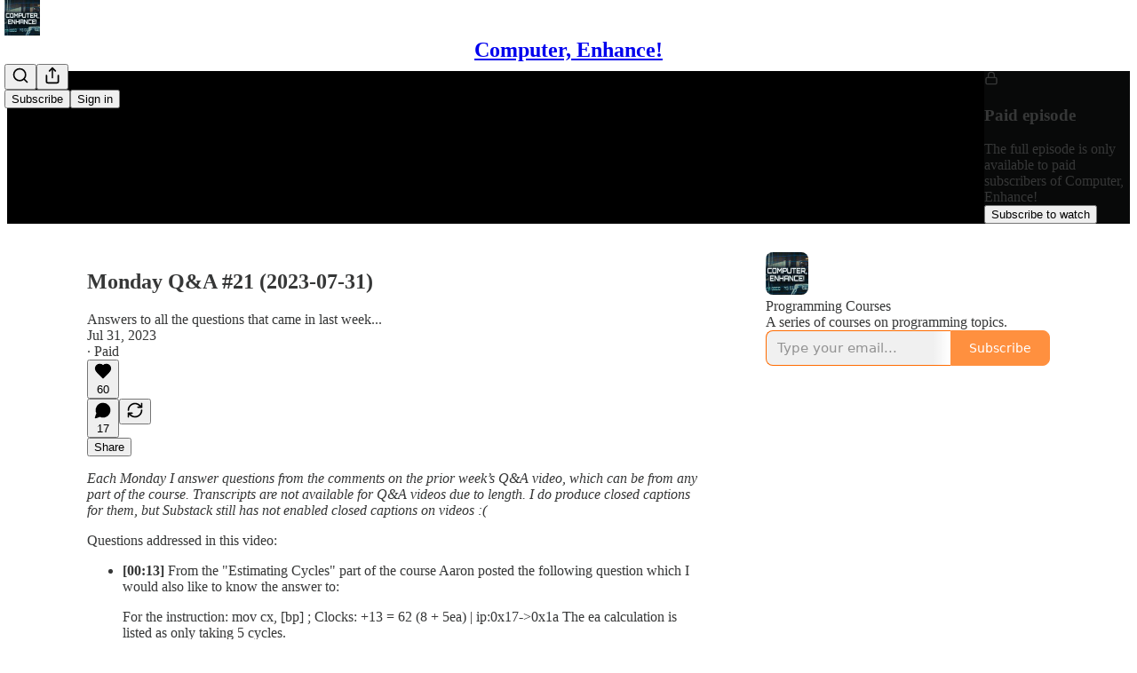

--- FILE ---
content_type: application/javascript
request_url: https://substackcdn.com/bundle/static/js/2207.747ed6df.js
body_size: 42241
content:
(self.webpackChunksubstack=self.webpackChunksubstack||[]).push([["2207"],{36450:function(e,t,r){"use strict";r.d(t,{AN:()=>eb,Vy:()=>U,uN:()=>em,fp:()=>_,Sj:()=>K,PM:()=>eK,MS:()=>O,Mp:()=>eY,WB:()=>e3,Hd:()=>e7,FR:()=>A,sl:()=>X,fF:()=>eJ,y$:()=>W,zM:()=>eG,vL:()=>m});var n,a,o,i,l,s,u,c,d,h,f,p,m,y,g,v,w,b,x,E=r(17402),R=r(74979);let S={display:"none"};function C(e){let{id:t,value:r}=e;return E.default.createElement("div",{id:t,style:S},r)}function k(e){let{id:t,announcement:r,ariaLiveType:n="assertive"}=e;return E.default.createElement("div",{id:t,style:{position:"fixed",top:0,left:0,width:1,height:1,margin:-1,border:0,padding:0,overflow:"hidden",clip:"rect(0 0 0 0)",clipPath:"inset(100%)",whiteSpace:"nowrap"},role:"status","aria-live":n,"aria-atomic":!0},r)}let M=(0,E.createContext)(null),D={draggable:"\n    To pick up a draggable item, press the space bar.\n    While dragging, use the arrow keys to move the item.\n    Press space again to drop the item in its new position, or press escape to cancel.\n  "},L={onDragStart(e){let{active:t}=e;return"Picked up draggable item "+t.id+"."},onDragOver(e){let{active:t,over:r}=e;return r?"Draggable item "+t.id+" was moved over droppable area "+r.id+".":"Draggable item "+t.id+" is no longer over a droppable area."},onDragEnd(e){let{active:t,over:r}=e;return r?"Draggable item "+t.id+" was dropped over droppable area "+r.id:"Draggable item "+t.id+" was dropped."},onDragCancel(e){let{active:t}=e;return"Dragging was cancelled. Draggable item "+t.id+" was dropped."}};function P(e){var t;let r,{announcements:n=L,container:a,hiddenTextDescribedById:o,screenReaderInstructions:i=D}=e,{announce:l,announcement:s}=function(){let[e,t]=(0,E.useState)("");return{announce:(0,E.useCallback)(e=>{null!=e&&t(e)},[]),announcement:e}}(),u=(0,R.YG)("DndLiveRegion"),[c,d]=(0,E.useState)(!1);if((0,E.useEffect)(()=>{d(!0)},[]),t=(0,E.useMemo)(()=>({onDragStart(e){let{active:t}=e;l(n.onDragStart({active:t}))},onDragMove(e){let{active:t,over:r}=e;n.onDragMove&&l(n.onDragMove({active:t,over:r}))},onDragOver(e){let{active:t,over:r}=e;l(n.onDragOver({active:t,over:r}))},onDragEnd(e){let{active:t,over:r}=e;l(n.onDragEnd({active:t,over:r}))},onDragCancel(e){let{active:t,over:r}=e;l(n.onDragCancel({active:t,over:r}))}}),[l,n]),r=(0,E.useContext)(M),(0,E.useEffect)(()=>{if(!r)throw Error("useDndMonitor must be used within a children of <DndContext>");return r(t)},[t,r]),!c)return null;let h=E.default.createElement(E.default.Fragment,null,E.default.createElement(C,{id:o,value:i.draggable}),E.default.createElement(k,{id:u,announcement:s}));return a?(0,E.createPortal)(h,a):h}function T(){}function O(e,t){return(0,E.useMemo)(()=>({sensor:e,options:null!=t?t:{}}),[e,t])}function A(){for(var e=arguments.length,t=Array(e),r=0;r<e;r++)t[r]=arguments[r];return(0,E.useMemo)(()=>[...t].filter(e=>null!=e),[...t])}(n=h||(h={})).DragStart="dragStart",n.DragMove="dragMove",n.DragEnd="dragEnd",n.DragCancel="dragCancel",n.DragOver="dragOver",n.RegisterDroppable="registerDroppable",n.SetDroppableDisabled="setDroppableDisabled",n.UnregisterDroppable="unregisterDroppable";let N=Object.freeze({x:0,y:0});function j(e,t){return Math.sqrt(Math.pow(e.x-t.x,2)+Math.pow(e.y-t.y,2))}function z(e,t){let{data:{value:r}}=e,{data:{value:n}}=t;return r-n}function $(e,t){let{data:{value:r}}=e,{data:{value:n}}=t;return n-r}function I(e){let{left:t,top:r,height:n,width:a}=e;return[{x:t,y:r},{x:t+a,y:r},{x:t,y:r+n},{x:t+a,y:r+n}]}function U(e,t){if(!e||0===e.length)return null;let[r]=e;return t?r[t]:r}function F(e,t,r){return void 0===t&&(t=e.left),void 0===r&&(r=e.top),{x:t+.5*e.width,y:r+.5*e.height}}let _=e=>{let{collisionRect:t,droppableRects:r,droppableContainers:n}=e,a=F(t,t.left,t.top),o=[];for(let e of n){let{id:t}=e,n=r.get(t);if(n){let r=j(F(n),a);o.push({id:t,data:{droppableContainer:e,value:r}})}}return o.sort(z)},W=e=>{let{collisionRect:t,droppableRects:r,droppableContainers:n}=e,a=I(t),o=[];for(let e of n){let{id:t}=e,n=r.get(t);if(n){let r=I(n),i=Number((a.reduce((e,t,n)=>e+j(r[n],t),0)/4).toFixed(4));o.push({id:t,data:{droppableContainer:e,value:i}})}}return o.sort(z)},B=e=>{let{collisionRect:t,droppableRects:r,droppableContainers:n}=e,a=[];for(let e of n){let{id:n}=e,o=r.get(n);if(o){let r=function(e,t){let r=Math.max(t.top,e.top),n=Math.max(t.left,e.left),a=Math.min(t.left+t.width,e.left+e.width),o=Math.min(t.top+t.height,e.top+e.height);if(n<a&&r<o){let i=t.width*t.height,l=e.width*e.height,s=(a-n)*(o-r);return Number((s/(i+l-s)).toFixed(4))}return 0}(o,t);r>0&&a.push({id:n,data:{droppableContainer:e,value:r}})}}return a.sort($)};function H(e,t){return e&&t?{x:e.left-t.left,y:e.top-t.top}:N}let Y=function(e){for(var t=arguments.length,r=Array(t>1?t-1:0),n=1;n<t;n++)r[n-1]=arguments[n];return r.reduce((e,t)=>({...e,top:e.top+ +t.y,bottom:e.bottom+ +t.y,left:e.left+ +t.x,right:e.right+ +t.x}),{...e})};function q(e){if(e.startsWith("matrix3d(")){let t=e.slice(9,-1).split(/, /);return{x:+t[12],y:+t[13],scaleX:+t[0],scaleY:+t[5]}}if(e.startsWith("matrix(")){let t=e.slice(7,-1).split(/, /);return{x:+t[4],y:+t[5],scaleX:+t[0],scaleY:+t[3]}}return null}let V={ignoreTransform:!1};function K(e,t){void 0===t&&(t=V);let r=e.getBoundingClientRect();if(t.ignoreTransform){let{transform:t,transformOrigin:n}=(0,R.zk)(e).getComputedStyle(e);t&&(r=function(e,t,r){let n=q(t);if(!n)return e;let{scaleX:a,scaleY:o,x:i,y:l}=n,s=e.left-i-(1-a)*parseFloat(r),u=e.top-l-(1-o)*parseFloat(r.slice(r.indexOf(" ")+1)),c=a?e.width/a:e.width,d=o?e.height/o:e.height;return{width:c,height:d,top:u,right:s+c,bottom:u+d,left:s}}(r,t,n))}let{top:n,left:a,width:o,height:i,bottom:l,right:s}=r;return{top:n,left:a,width:o,height:i,bottom:l,right:s}}function J(e){return K(e,{ignoreTransform:!0})}function X(e,t){let r=[];return e?function n(a){var o,i;let l;if(null!=t&&r.length>=t||!a)return r;if((0,R.wz)(a)&&null!=a.scrollingElement&&!r.includes(a.scrollingElement))return r.push(a.scrollingElement),r;if(!(0,R.sb)(a)||(0,R.xZ)(a)||r.includes(a))return r;let s=(0,R.zk)(e).getComputedStyle(a);return(a!==e&&(void 0===(o=s)&&(o=(0,R.zk)(a).getComputedStyle(a)),l=/(auto|scroll|overlay)/,["overflow","overflowX","overflowY"].some(e=>{let t=o[e];return"string"==typeof t&&l.test(t)}))&&r.push(a),void 0===(i=s)&&(i=(0,R.zk)(a).getComputedStyle(a)),"fixed"===i.position)?r:n(a.parentNode)}(e):r}function G(e){let[t]=X(e,1);return null!=t?t:null}function Z(e){return R.Sw&&e?(0,R.l6)(e)?e:(0,R.Ll)(e)?(0,R.wz)(e)||e===(0,R.TW)(e).scrollingElement?window:(0,R.sb)(e)?e:null:null:null}function Q(e){return(0,R.l6)(e)?e.scrollX:e.scrollLeft}function ee(e){return(0,R.l6)(e)?e.scrollY:e.scrollTop}function et(e){return{x:Q(e),y:ee(e)}}function er(e){return!!R.Sw&&!!e&&e===document.scrollingElement}function en(e){let t={x:0,y:0},r=er(e)?{height:window.innerHeight,width:window.innerWidth}:{height:e.clientHeight,width:e.clientWidth},n={x:e.scrollWidth-r.width,y:e.scrollHeight-r.height},a=e.scrollTop<=t.y,o=e.scrollLeft<=t.x;return{isTop:a,isLeft:o,isBottom:e.scrollTop>=n.y,isRight:e.scrollLeft>=n.x,maxScroll:n,minScroll:t}}(a=f||(f={}))[a.Forward=1]="Forward",a[a.Backward=-1]="Backward";let ea={x:.2,y:.2};function eo(e){return e.reduce((e,t)=>(0,R.WQ)(e,et(t)),N)}function ei(e,t){if(void 0===t&&(t=K),!e)return;let{top:r,left:n,bottom:a,right:o}=t(e);G(e)&&(a<=0||o<=0||r>=window.innerHeight||n>=window.innerWidth)&&e.scrollIntoView({block:"center",inline:"center"})}let el=[["x",["left","right"],function(e){return e.reduce((e,t)=>e+Q(t),0)}],["y",["top","bottom"],function(e){return e.reduce((e,t)=>e+ee(t),0)}]];class es{constructor(e,t){this.rect=void 0,this.width=void 0,this.height=void 0,this.top=void 0,this.bottom=void 0,this.right=void 0,this.left=void 0;const r=X(t),n=eo(r);for(const[t,a,o]of(this.rect={...e},this.width=e.width,this.height=e.height,el))for(const e of a)Object.defineProperty(this,e,{get:()=>{let a=o(r),i=n[t]-a;return this.rect[e]+i},enumerable:!0});Object.defineProperty(this,"rect",{enumerable:!1})}}class eu{constructor(e){this.target=void 0,this.listeners=[],this.removeAll=()=>{this.listeners.forEach(e=>{var t;return null==(t=this.target)?void 0:t.removeEventListener(...e)})},this.target=e}add(e,t,r){var n;null==(n=this.target)||n.addEventListener(e,t,r),this.listeners.push([e,t,r])}}function ec(e,t){let r=Math.abs(e.x),n=Math.abs(e.y);return"number"==typeof t?Math.sqrt(r**2+n**2)>t:"x"in t&&"y"in t?r>t.x&&n>t.y:"x"in t?r>t.x:"y"in t&&n>t.y}function ed(e){e.preventDefault()}function eh(e){e.stopPropagation()}(o=p||(p={})).Click="click",o.DragStart="dragstart",o.Keydown="keydown",o.ContextMenu="contextmenu",o.Resize="resize",o.SelectionChange="selectionchange",o.VisibilityChange="visibilitychange",(i=m||(m={})).Space="Space",i.Down="ArrowDown",i.Right="ArrowRight",i.Left="ArrowLeft",i.Up="ArrowUp",i.Esc="Escape",i.Enter="Enter",i.Tab="Tab";let ef={start:[m.Space,m.Enter],cancel:[m.Esc],end:[m.Space,m.Enter,m.Tab]},ep=(e,t)=>{let{currentCoordinates:r}=t;switch(e.code){case m.Right:return{...r,x:r.x+25};case m.Left:return{...r,x:r.x-25};case m.Down:return{...r,y:r.y+25};case m.Up:return{...r,y:r.y-25}}};class em{constructor(e){this.props=void 0,this.autoScrollEnabled=!1,this.referenceCoordinates=void 0,this.listeners=void 0,this.windowListeners=void 0,this.props=e;const{event:{target:t}}=e;this.props=e,this.listeners=new eu((0,R.TW)(t)),this.windowListeners=new eu((0,R.zk)(t)),this.handleKeyDown=this.handleKeyDown.bind(this),this.handleCancel=this.handleCancel.bind(this),this.attach()}attach(){this.handleStart(),this.windowListeners.add(p.Resize,this.handleCancel),this.windowListeners.add(p.VisibilityChange,this.handleCancel),setTimeout(()=>this.listeners.add(p.Keydown,this.handleKeyDown))}handleStart(){let{activeNode:e,onStart:t}=this.props,r=e.node.current;r&&ei(r),t(N)}handleKeyDown(e){if((0,R.kx)(e)){let{active:t,context:r,options:n}=this.props,{keyboardCodes:a=ef,coordinateGetter:o=ep,scrollBehavior:i="smooth"}=n,{code:l}=e;if(a.end.includes(l))return void this.handleEnd(e);if(a.cancel.includes(l))return void this.handleCancel(e);let{collisionRect:s}=r.current,u=s?{x:s.left,y:s.top}:N;this.referenceCoordinates||(this.referenceCoordinates=u);let c=o(e,{active:t,context:r.current,currentCoordinates:u});if(c){let t=(0,R.Re)(c,u),n={x:0,y:0},{scrollableAncestors:a}=r.current;for(let r of a){let a=e.code,{isTop:o,isRight:l,isLeft:s,isBottom:u,maxScroll:d,minScroll:h}=en(r),f=function(e){if(e===document.scrollingElement){let{innerWidth:e,innerHeight:t}=window;return{top:0,left:0,right:e,bottom:t,width:e,height:t}}let{top:t,left:r,right:n,bottom:a}=e.getBoundingClientRect();return{top:t,left:r,right:n,bottom:a,width:e.clientWidth,height:e.clientHeight}}(r),p={x:Math.min(a===m.Right?f.right-f.width/2:f.right,Math.max(a===m.Right?f.left:f.left+f.width/2,c.x)),y:Math.min(a===m.Down?f.bottom-f.height/2:f.bottom,Math.max(a===m.Down?f.top:f.top+f.height/2,c.y))},y=a===m.Right&&!l||a===m.Left&&!s,g=a===m.Down&&!u||a===m.Up&&!o;if(y&&p.x!==c.x){let e=r.scrollLeft+t.x,o=a===m.Right&&e<=d.x||a===m.Left&&e>=h.x;if(o&&!t.y)return void r.scrollTo({left:e,behavior:i});o?n.x=r.scrollLeft-e:n.x=a===m.Right?r.scrollLeft-d.x:r.scrollLeft-h.x,n.x&&r.scrollBy({left:-n.x,behavior:i});break}if(g&&p.y!==c.y){let e=r.scrollTop+t.y,o=a===m.Down&&e<=d.y||a===m.Up&&e>=h.y;if(o&&!t.x)return void r.scrollTo({top:e,behavior:i});o?n.y=r.scrollTop-e:n.y=a===m.Down?r.scrollTop-d.y:r.scrollTop-h.y,n.y&&r.scrollBy({top:-n.y,behavior:i});break}}this.handleMove(e,(0,R.WQ)((0,R.Re)(c,this.referenceCoordinates),n))}}}handleMove(e,t){let{onMove:r}=this.props;e.preventDefault(),r(t)}handleEnd(e){let{onEnd:t}=this.props;e.preventDefault(),this.detach(),t()}handleCancel(e){let{onCancel:t}=this.props;e.preventDefault(),this.detach(),t()}detach(){this.listeners.removeAll(),this.windowListeners.removeAll()}}function ey(e){return!!(e&&"distance"in e)}function eg(e){return!!(e&&"delay"in e)}em.activators=[{eventName:"onKeyDown",handler:(e,t,r)=>{let{keyboardCodes:n=ef,onActivation:a}=t,{active:o}=r,{code:i}=e.nativeEvent;if(n.start.includes(i)){let t=o.activatorNode.current;return(!t||e.target===t)&&(e.preventDefault(),null==a||a({event:e.nativeEvent}),!0)}return!1}}];class ev{constructor(e,t,r){var n;void 0===r&&(r=function(e){let{EventTarget:t}=(0,R.zk)(e);return e instanceof t?e:(0,R.TW)(e)}(e.event.target)),this.props=void 0,this.events=void 0,this.autoScrollEnabled=!0,this.document=void 0,this.activated=!1,this.initialCoordinates=void 0,this.timeoutId=null,this.listeners=void 0,this.documentListeners=void 0,this.windowListeners=void 0,this.props=e,this.events=t;const{event:a}=e,{target:o}=a;this.props=e,this.events=t,this.document=(0,R.TW)(o),this.documentListeners=new eu(this.document),this.listeners=new eu(r),this.windowListeners=new eu((0,R.zk)(o)),this.initialCoordinates=null!=(n=(0,R.e_)(a))?n:N,this.handleStart=this.handleStart.bind(this),this.handleMove=this.handleMove.bind(this),this.handleEnd=this.handleEnd.bind(this),this.handleCancel=this.handleCancel.bind(this),this.handleKeydown=this.handleKeydown.bind(this),this.removeTextSelection=this.removeTextSelection.bind(this),this.attach()}attach(){let{events:e,props:{options:{activationConstraint:t,bypassActivationConstraint:r}}}=this;if(this.listeners.add(e.move.name,this.handleMove,{passive:!1}),this.listeners.add(e.end.name,this.handleEnd),e.cancel&&this.listeners.add(e.cancel.name,this.handleCancel),this.windowListeners.add(p.Resize,this.handleCancel),this.windowListeners.add(p.DragStart,ed),this.windowListeners.add(p.VisibilityChange,this.handleCancel),this.windowListeners.add(p.ContextMenu,ed),this.documentListeners.add(p.Keydown,this.handleKeydown),t){if(null!=r&&r({event:this.props.event,activeNode:this.props.activeNode,options:this.props.options}))return this.handleStart();if(eg(t)){this.timeoutId=setTimeout(this.handleStart,t.delay),this.handlePending(t);return}if(ey(t))return void this.handlePending(t)}this.handleStart()}detach(){this.listeners.removeAll(),this.windowListeners.removeAll(),setTimeout(this.documentListeners.removeAll,50),null!==this.timeoutId&&(clearTimeout(this.timeoutId),this.timeoutId=null)}handlePending(e,t){let{active:r,onPending:n}=this.props;n(r,e,this.initialCoordinates,t)}handleStart(){let{initialCoordinates:e}=this,{onStart:t}=this.props;e&&(this.activated=!0,this.documentListeners.add(p.Click,eh,{capture:!0}),this.removeTextSelection(),this.documentListeners.add(p.SelectionChange,this.removeTextSelection),t(e))}handleMove(e){var t;let{activated:r,initialCoordinates:n,props:a}=this,{onMove:o,options:{activationConstraint:i}}=a;if(!n)return;let l=null!=(t=(0,R.e_)(e))?t:N,s=(0,R.Re)(n,l);if(!r&&i){if(ey(i)){if(null!=i.tolerance&&ec(s,i.tolerance))return this.handleCancel();if(ec(s,i.distance))return this.handleStart()}return eg(i)&&ec(s,i.tolerance)?this.handleCancel():void this.handlePending(i,s)}e.cancelable&&e.preventDefault(),o(l)}handleEnd(){let{onAbort:e,onEnd:t}=this.props;this.detach(),this.activated||e(this.props.active),t()}handleCancel(){let{onAbort:e,onCancel:t}=this.props;this.detach(),this.activated||e(this.props.active),t()}handleKeydown(e){e.code===m.Esc&&this.handleCancel()}removeTextSelection(){var e;null==(e=this.document.getSelection())||e.removeAllRanges()}}let ew={cancel:{name:"pointercancel"},move:{name:"pointermove"},end:{name:"pointerup"}};class eb extends ev{constructor(e){const{event:t}=e;super(e,ew,(0,R.TW)(t.target))}}eb.activators=[{eventName:"onPointerDown",handler:(e,t)=>{let{nativeEvent:r}=e,{onActivation:n}=t;return!!r.isPrimary&&0===r.button&&(null==n||n({event:r}),!0)}}];(l=y||(y={}))[l.RightClick=2]="RightClick";(s=g||(g={}))[s.Pointer=0]="Pointer",s[s.DraggableRect=1]="DraggableRect",(u=v||(v={}))[u.TreeOrder=0]="TreeOrder",u[u.ReversedTreeOrder=1]="ReversedTreeOrder";let ex={x:{[f.Backward]:!1,[f.Forward]:!1},y:{[f.Backward]:!1,[f.Forward]:!1}};(c=w||(w={}))[c.Always=0]="Always",c[c.BeforeDragging=1]="BeforeDragging",c[c.WhileDragging=2]="WhileDragging",(b||(b={})).Optimized="optimized";let eE=new Map;function eR(e,t){return(0,R.KG)(r=>e?r||("function"==typeof t?t(e):e):null,[t,e])}function eS(e){let{callback:t,disabled:r}=e,n=(0,R._q)(t),a=(0,E.useMemo)(()=>{if(r||"undefined"==typeof window||void 0===window.ResizeObserver)return;let{ResizeObserver:e}=window;return new e(n)},[r]);return(0,E.useEffect)(()=>()=>null==a?void 0:a.disconnect(),[a]),a}function eC(e){return new es(K(e),e)}function ek(e,t,r){void 0===t&&(t=eC);let[n,a]=(0,E.useState)(null);function o(){a(n=>{if(!e)return null;if(!1===e.isConnected){var a;return null!=(a=null!=n?n:r)?a:null}let o=t(e);return JSON.stringify(n)===JSON.stringify(o)?n:o})}let i=function(e){let{callback:t,disabled:r}=e,n=(0,R._q)(t),a=(0,E.useMemo)(()=>{if(r||"undefined"==typeof window||void 0===window.MutationObserver)return;let{MutationObserver:e}=window;return new e(n)},[n,r]);return(0,E.useEffect)(()=>()=>null==a?void 0:a.disconnect(),[a]),a}({callback(t){if(e)for(let r of t){let{type:t,target:n}=r;if("childList"===t&&n instanceof HTMLElement&&n.contains(e)){o();break}}}}),l=eS({callback:o});return(0,R.Es)(()=>{o(),e?(null==l||l.observe(e),null==i||i.observe(document.body,{childList:!0,subtree:!0})):(null==l||l.disconnect(),null==i||i.disconnect())},[e]),n}let eM=[];function eD(e,t){void 0===t&&(t=[]);let r=(0,E.useRef)(null);return(0,E.useEffect)(()=>{r.current=null},t),(0,E.useEffect)(()=>{let t=e!==N;t&&!r.current&&(r.current=e),!t&&r.current&&(r.current=null)},[e]),r.current?(0,R.Re)(e,r.current):N}function eL(e){return(0,E.useMemo)(()=>{let t,r;return e?(t=e.innerWidth,{top:0,left:0,right:t,bottom:r=e.innerHeight,width:t,height:r}):null},[e])}let eP=[];function eT(e){if(!e)return null;if(e.children.length>1)return e;let t=e.children[0];return(0,R.sb)(t)?t:e}let eO=[{sensor:eb,options:{}},{sensor:em,options:{}}],eA={current:{}},eN={draggable:{measure:J},droppable:{measure:J,strategy:w.WhileDragging,frequency:b.Optimized},dragOverlay:{measure:K}};class ej extends Map{get(e){var t;return null!=e&&null!=(t=super.get(e))?t:void 0}toArray(){return Array.from(this.values())}getEnabled(){return this.toArray().filter(e=>{let{disabled:t}=e;return!t})}getNodeFor(e){var t,r;return null!=(t=null==(r=this.get(e))?void 0:r.node.current)?t:void 0}}let ez={activatorEvent:null,active:null,activeNode:null,activeNodeRect:null,collisions:null,containerNodeRect:null,draggableNodes:new Map,droppableRects:new Map,droppableContainers:new ej,over:null,dragOverlay:{nodeRef:{current:null},rect:null,setRef:T},scrollableAncestors:[],scrollableAncestorRects:[],measuringConfiguration:eN,measureDroppableContainers:T,windowRect:null,measuringScheduled:!1},e$={activatorEvent:null,activators:[],active:null,activeNodeRect:null,ariaDescribedById:{draggable:""},dispatch:T,draggableNodes:new Map,over:null,measureDroppableContainers:T},eI=(0,E.createContext)(e$),eU=(0,E.createContext)(ez);function eF(){return{draggable:{active:null,initialCoordinates:{x:0,y:0},nodes:new Map,translate:{x:0,y:0}},droppable:{containers:new ej}}}function e_(e,t){switch(t.type){case h.DragStart:return{...e,draggable:{...e.draggable,initialCoordinates:t.initialCoordinates,active:t.active}};case h.DragMove:if(null==e.draggable.active)return e;return{...e,draggable:{...e.draggable,translate:{x:t.coordinates.x-e.draggable.initialCoordinates.x,y:t.coordinates.y-e.draggable.initialCoordinates.y}}};case h.DragEnd:case h.DragCancel:return{...e,draggable:{...e.draggable,active:null,initialCoordinates:{x:0,y:0},translate:{x:0,y:0}}};case h.RegisterDroppable:{let{element:r}=t,{id:n}=r,a=new ej(e.droppable.containers);return a.set(n,r),{...e,droppable:{...e.droppable,containers:a}}}case h.SetDroppableDisabled:{let{id:r,key:n,disabled:a}=t,o=e.droppable.containers.get(r);if(!o||n!==o.key)return e;let i=new ej(e.droppable.containers);return i.set(r,{...o,disabled:a}),{...e,droppable:{...e.droppable,containers:i}}}case h.UnregisterDroppable:{let{id:r,key:n}=t,a=e.droppable.containers.get(r);if(!a||n!==a.key)return e;let o=new ej(e.droppable.containers);return o.delete(r),{...e,droppable:{...e.droppable,containers:o}}}default:return e}}function eW(e){let{disabled:t}=e,{active:r,activatorEvent:n,draggableNodes:a}=(0,E.useContext)(eI),o=(0,R.ZC)(n),i=(0,R.ZC)(null==r?void 0:r.id);return(0,E.useEffect)(()=>{if(!t&&!n&&o&&null!=i){if(!(0,R.kx)(o)||document.activeElement===o.target)return;let e=a.get(i);if(!e)return;let{activatorNode:t,node:r}=e;(t.current||r.current)&&requestAnimationFrame(()=>{for(let e of[t.current,r.current]){if(!e)continue;let t=(0,R.ag)(e);if(t){t.focus();break}}})}},[n,t,a,i,o]),null}function eB(e,t){let{transform:r,...n}=t;return null!=e&&e.length?e.reduce((e,t)=>t({transform:e,...n}),r):r}let eH=(0,E.createContext)({...N,scaleX:1,scaleY:1});(d=x||(x={}))[d.Uninitialized=0]="Uninitialized",d[d.Initializing=1]="Initializing",d[d.Initialized=2]="Initialized";let eY=(0,E.memo)(function(e){var t,r,n,a,o,i,l,s;let u,c,d,p,m,y,b,S,{id:C,accessibility:k,autoScroll:D=!0,children:L,sensors:T=eO,collisionDetection:O=B,measuring:A,modifiers:j,...z}=e,[$,I]=(0,E.useReducer)(e_,void 0,eF),[F,_]=function(){let[e]=(0,E.useState)(()=>new Set),t=(0,E.useCallback)(t=>(e.add(t),()=>e.delete(t)),[e]);return[(0,E.useCallback)(t=>{let{type:r,event:n}=t;e.forEach(e=>{var t;return null==(t=e[r])?void 0:t.call(e,n)})},[e]),t]}(),[W,q]=(0,E.useState)(x.Uninitialized),V=W===x.Initialized,{draggable:{active:J,nodes:Q,translate:ee},droppable:{containers:ei}}=$,el=null!=J?Q.get(J):null,eu=(0,E.useRef)({initial:null,translated:null}),ec=(0,E.useMemo)(()=>{var e;return null!=J?{id:J,data:null!=(e=null==el?void 0:el.data)?e:eA,rect:eu}:null},[J,el]),ed=(0,E.useRef)(null),[eh,ef]=(0,E.useState)(null),[ep,em]=(0,E.useState)(null),ey=(0,R.YN)(z,Object.values(z)),eg=(0,R.YG)("DndDescribedBy",C),ev=(0,E.useMemo)(()=>ei.getEnabled(),[ei]),ew=(0,E.useMemo)(()=>({draggable:{...eN.draggable,...null==A?void 0:A.draggable},droppable:{...eN.droppable,...null==A?void 0:A.droppable},dragOverlay:{...eN.dragOverlay,...null==A?void 0:A.dragOverlay}}),[null==A?void 0:A.draggable,null==A?void 0:A.droppable,null==A?void 0:A.dragOverlay]),{droppableRects:eb,measureDroppableContainers:eC,measuringScheduled:ej}=function(e,t){let{dragging:r,dependencies:n,config:a}=t,[o,i]=(0,E.useState)(null),{frequency:l,measure:s,strategy:u}=a,c=(0,E.useRef)(e),d=function(){switch(u){case w.Always:return!1;case w.BeforeDragging:return r;default:return!r}}(),h=(0,R.YN)(d),f=(0,E.useCallback)(function(e){void 0===e&&(e=[]),h.current||i(t=>null===t?e:t.concat(e.filter(e=>!t.includes(e))))},[h]),p=(0,E.useRef)(null),m=(0,R.KG)(t=>{if(d&&!r)return eE;if(!t||t===eE||c.current!==e||null!=o){let t=new Map;for(let r of e){if(!r)continue;if(o&&o.length>0&&!o.includes(r.id)&&r.rect.current){t.set(r.id,r.rect.current);continue}let e=r.node.current,n=e?new es(s(e),e):null;r.rect.current=n,n&&t.set(r.id,n)}return t}return t},[e,o,r,d,s]);return(0,E.useEffect)(()=>{c.current=e},[e]),(0,E.useEffect)(()=>{d||f()},[r,d]),(0,E.useEffect)(()=>{o&&o.length>0&&i(null)},[JSON.stringify(o)]),(0,E.useEffect)(()=>{d||"number"!=typeof l||null!==p.current||(p.current=setTimeout(()=>{f(),p.current=null},l))},[l,d,f,...n]),{droppableRects:m,measureDroppableContainers:f,measuringScheduled:null!=o}}(ev,{dragging:V,dependencies:[ee.x,ee.y],config:ew.droppable}),ez=(m=(p=null!=J?Q.get(J):void 0)?p.node.current:null,(0,R.KG)(e=>{var t;return null==J?null:null!=(t=null!=m?m:e)?t:null},[m,J])),e$=(0,E.useMemo)(()=>ep?(0,R.e_)(ep):null,[ep]),eY=(u=(null==eh?void 0:eh.autoScrollEnabled)===!1,c="object"==typeof D?!1===D.enabled:!1===D,d=V&&!u&&!c,"object"==typeof D?{...D,enabled:d}:{enabled:d}),eq=eR(ez,ew.draggable.measure);!function(e){let{activeNode:t,measure:r,initialRect:n,config:a=!0}=e,o=(0,E.useRef)(!1),{x:i,y:l}="boolean"==typeof a?{x:a,y:a}:a;(0,R.Es)(()=>{if(!i&&!l||!t){o.current=!1;return}if(o.current||!n)return;let e=null==t?void 0:t.node.current;if(!e||!1===e.isConnected)return;let a=H(r(e),n);if(i||(a.x=0),l||(a.y=0),o.current=!0,Math.abs(a.x)>0||Math.abs(a.y)>0){let t=G(e);t&&t.scrollBy({top:a.y,left:a.x})}},[t,i,l,n,r])}({activeNode:null!=J?Q.get(J):null,config:eY.layoutShiftCompensation,initialRect:eq,measure:ew.draggable.measure});let eV=ek(ez,ew.draggable.measure,eq),eK=ek(ez?ez.parentElement:null),eJ=(0,E.useRef)({activatorEvent:null,active:null,activeNode:ez,collisionRect:null,collisions:null,droppableRects:eb,draggableNodes:Q,draggingNode:null,draggingNodeRect:null,droppableContainers:ei,over:null,scrollableAncestors:[],scrollAdjustedTranslate:null}),eX=ei.getNodeFor(null==(t=eJ.current.over)?void 0:t.id),eG=function(e){let{measure:t}=e,[r,n]=(0,E.useState)(null),a=eS({callback:(0,E.useCallback)(e=>{for(let{target:r}of e)if((0,R.sb)(r)){n(e=>{let n=t(r);return e?{...e,width:n.width,height:n.height}:n});break}},[t])}),o=(0,E.useCallback)(e=>{let r=eT(e);null==a||a.disconnect(),r&&(null==a||a.observe(r)),n(r?t(r):null)},[t,a]),[i,l]=(0,R.lk)(o);return(0,E.useMemo)(()=>({nodeRef:i,rect:r,setRef:l}),[r,i,l])}({measure:ew.dragOverlay.measure}),eZ=null!=(r=eG.nodeRef.current)?r:ez,eQ=V?null!=(n=eG.rect)?n:eV:null,e0=!!(eG.nodeRef.current&&eG.rect),e1=(y=eR(o=e0?null:eV),H(o,y)),e2=eL(eZ?(0,R.zk)(eZ):null),e4=(i=V?null!=eX?eX:ez:null,b=(0,E.useRef)(i),S=(0,R.KG)(e=>i?e&&e!==eM&&i&&b.current&&i.parentNode===b.current.parentNode?e:X(i):eM,[i]),(0,E.useEffect)(()=>{b.current=i},[i]),S),e3=function(e,t){void 0===t&&(t=K);let[r]=e,n=eL(r?(0,R.zk)(r):null),[a,o]=(0,E.useState)(eP);function i(){o(()=>e.length?e.map(e=>er(e)?n:new es(t(e),e)):eP)}let l=eS({callback:i});return(0,R.Es)(()=>{null==l||l.disconnect(),i(),e.forEach(e=>null==l?void 0:l.observe(e))},[e]),a}(e4),e5=eB(j,{transform:{x:ee.x-e1.x,y:ee.y-e1.y,scaleX:1,scaleY:1},activatorEvent:ep,active:ec,activeNodeRect:eV,containerNodeRect:eK,draggingNodeRect:eQ,over:eJ.current.over,overlayNodeRect:eG.rect,scrollableAncestors:e4,scrollableAncestorRects:e3,windowRect:e2}),e8=e$?(0,R.WQ)(e$,ee):null,e7=function(e){let[t,r]=(0,E.useState)(null),n=(0,E.useRef)(e),a=(0,E.useCallback)(e=>{let t=Z(e.target);t&&r(e=>e?(e.set(t,et(t)),new Map(e)):null)},[]);return(0,E.useEffect)(()=>{let t=n.current;if(e!==t){o(t);let i=e.map(e=>{let t=Z(e);return t?(t.addEventListener("scroll",a,{passive:!0}),[t,et(t)]):null}).filter(e=>null!=e);r(i.length?new Map(i):null),n.current=e}return()=>{o(e),o(t)};function o(e){e.forEach(e=>{let t=Z(e);null==t||t.removeEventListener("scroll",a)})}},[a,e]),(0,E.useMemo)(()=>e.length?t?Array.from(t.values()).reduce((e,t)=>(0,R.WQ)(e,t),N):eo(e):N,[e,t])}(e4),e6=eD(e7),e9=eD(e7,[eV]),te=(0,R.WQ)(e5,e6),tt=eQ?Y(eQ,e5):null,tr=ec&&tt?O({active:ec,collisionRect:tt,droppableRects:eb,droppableContainers:ev,pointerCoordinates:e8}):null,tn=U(tr,"id"),[ta,to]=(0,E.useState)(null),ti=(l=e0?e5:(0,R.WQ)(e5,e9),s=null!=(a=null==ta?void 0:ta.rect)?a:null,{...l,scaleX:s&&eV?s.width/eV.width:1,scaleY:s&&eV?s.height/eV.height:1}),tl=(0,E.useRef)(null),ts=(0,E.useCallback)((e,t)=>{let{sensor:r,options:n}=t;if(null==ed.current)return;let a=Q.get(ed.current);if(!a)return;let o=e.nativeEvent,i=new r({active:ed.current,activeNode:a,event:o,options:n,context:eJ,onAbort(e){if(!Q.get(e))return;let{onDragAbort:t}=ey.current,r={id:e};null==t||t(r),F({type:"onDragAbort",event:r})},onPending(e,t,r,n){if(!Q.get(e))return;let{onDragPending:a}=ey.current,o={id:e,constraint:t,initialCoordinates:r,offset:n};null==a||a(o),F({type:"onDragPending",event:o})},onStart(e){let t=ed.current;if(null==t)return;let r=Q.get(t);if(!r)return;let{onDragStart:n}=ey.current,a={activatorEvent:o,active:{id:t,data:r.data,rect:eu}};(0,E.unstable_batchedUpdates)(()=>{null==n||n(a),q(x.Initializing),I({type:h.DragStart,initialCoordinates:e,active:t}),F({type:"onDragStart",event:a}),ef(tl.current),em(o)})},onMove(e){I({type:h.DragMove,coordinates:e})},onEnd:l(h.DragEnd),onCancel:l(h.DragCancel)});function l(e){return async function(){let{active:t,collisions:r,over:n,scrollAdjustedTranslate:a}=eJ.current,i=null;if(t&&a){let{cancelDrop:l}=ey.current;i={activatorEvent:o,active:t,collisions:r,delta:a,over:n},e===h.DragEnd&&"function"==typeof l&&await Promise.resolve(l(i))&&(e=h.DragCancel)}ed.current=null,(0,E.unstable_batchedUpdates)(()=>{I({type:e}),q(x.Uninitialized),to(null),ef(null),em(null),tl.current=null;let t=e===h.DragEnd?"onDragEnd":"onDragCancel";if(i){let e=ey.current[t];null==e||e(i),F({type:t,event:i})}})}}tl.current=i},[Q]),tu=(0,E.useCallback)((e,t)=>(r,n)=>{let a=r.nativeEvent,o=Q.get(n);null!==ed.current||!o||a.dndKit||a.defaultPrevented||!0===e(r,t.options,{active:o})&&(a.dndKit={capturedBy:t.sensor},ed.current=n,ts(r,t))},[Q,ts]),tc=(0,E.useMemo)(()=>T.reduce((e,t)=>{let{sensor:r}=t;return[...e,...r.activators.map(e=>({eventName:e.eventName,handler:tu(e.handler,t)}))]},[]),[T,tu]);(0,E.useEffect)(()=>{if(!R.Sw)return;let e=T.map(e=>{let{sensor:t}=e;return null==t.setup?void 0:t.setup()});return()=>{for(let t of e)null==t||t()}},T.map(e=>{let{sensor:t}=e;return t})),(0,R.Es)(()=>{eV&&W===x.Initializing&&q(x.Initialized)},[eV,W]),(0,E.useEffect)(()=>{let{onDragMove:e}=ey.current,{active:t,activatorEvent:r,collisions:n,over:a}=eJ.current;if(!t||!r)return;let o={active:t,activatorEvent:r,collisions:n,delta:{x:te.x,y:te.y},over:a};(0,E.unstable_batchedUpdates)(()=>{null==e||e(o),F({type:"onDragMove",event:o})})},[te.x,te.y]),(0,E.useEffect)(()=>{let{active:e,activatorEvent:t,collisions:r,droppableContainers:n,scrollAdjustedTranslate:a}=eJ.current;if(!e||null==ed.current||!t||!a)return;let{onDragOver:o}=ey.current,i=n.get(tn),l=i&&i.rect.current?{id:i.id,rect:i.rect.current,data:i.data,disabled:i.disabled}:null,s={active:e,activatorEvent:t,collisions:r,delta:{x:a.x,y:a.y},over:l};(0,E.unstable_batchedUpdates)(()=>{to(l),null==o||o(s),F({type:"onDragOver",event:s})})},[tn]),(0,R.Es)(()=>{eJ.current={activatorEvent:ep,active:ec,activeNode:ez,collisionRect:tt,collisions:tr,droppableRects:eb,draggableNodes:Q,draggingNode:eZ,draggingNodeRect:eQ,droppableContainers:ei,over:ta,scrollableAncestors:e4,scrollAdjustedTranslate:te},eu.current={initial:eQ,translated:tt}},[ec,ez,tr,tt,Q,eZ,eQ,eb,ei,ta,e4,te]),function(e){let{acceleration:t,activator:r=g.Pointer,canScroll:n,draggingRect:a,enabled:o,interval:i=5,order:l=v.TreeOrder,pointerCoordinates:s,scrollableAncestors:u,scrollableAncestorRects:c,delta:d,threshold:h}=e,p=function(e){let{delta:t,disabled:r}=e,n=(0,R.ZC)(t);return(0,R.KG)(e=>{if(r||!n||!e)return ex;let a={x:Math.sign(t.x-n.x),y:Math.sign(t.y-n.y)};return{x:{[f.Backward]:e.x[f.Backward]||-1===a.x,[f.Forward]:e.x[f.Forward]||1===a.x},y:{[f.Backward]:e.y[f.Backward]||-1===a.y,[f.Forward]:e.y[f.Forward]||1===a.y}}},[r,t,n])}({delta:d,disabled:!o}),[m,y]=(0,R.$$)(),w=(0,E.useRef)({x:0,y:0}),b=(0,E.useRef)({x:0,y:0}),x=(0,E.useMemo)(()=>{switch(r){case g.Pointer:return s?{top:s.y,bottom:s.y,left:s.x,right:s.x}:null;case g.DraggableRect:return a}},[r,a,s]),S=(0,E.useRef)(null),C=(0,E.useCallback)(()=>{let e=S.current;if(!e)return;let t=w.current.x*b.current.x,r=w.current.y*b.current.y;e.scrollBy(t,r)},[]),k=(0,E.useMemo)(()=>l===v.TreeOrder?[...u].reverse():u,[l,u]);(0,E.useEffect)(()=>{if(!o||!u.length||!x)return void y();for(let e of k){if((null==n?void 0:n(e))===!1)continue;let r=c[u.indexOf(e)];if(!r)continue;let{direction:a,speed:o}=function(e,t,r,n,a){let{top:o,left:i,right:l,bottom:s}=r;void 0===n&&(n=10),void 0===a&&(a=ea);let{isTop:u,isBottom:c,isLeft:d,isRight:h}=en(e),p={x:0,y:0},m={x:0,y:0},y={height:t.height*a.y,width:t.width*a.x};return!u&&o<=t.top+y.height?(p.y=f.Backward,m.y=n*Math.abs((t.top+y.height-o)/y.height)):!c&&s>=t.bottom-y.height&&(p.y=f.Forward,m.y=n*Math.abs((t.bottom-y.height-s)/y.height)),!h&&l>=t.right-y.width?(p.x=f.Forward,m.x=n*Math.abs((t.right-y.width-l)/y.width)):!d&&i<=t.left+y.width&&(p.x=f.Backward,m.x=n*Math.abs((t.left+y.width-i)/y.width)),{direction:p,speed:m}}(e,r,x,t,h);for(let e of["x","y"])p[e][a[e]]||(o[e]=0,a[e]=0);if(o.x>0||o.y>0){y(),S.current=e,m(C,i),w.current=o,b.current=a;return}}w.current={x:0,y:0},b.current={x:0,y:0},y()},[t,C,n,y,o,i,JSON.stringify(x),JSON.stringify(p),m,u,k,c,JSON.stringify(h)])}({...eY,delta:ee,draggingRect:tt,pointerCoordinates:e8,scrollableAncestors:e4,scrollableAncestorRects:e3});let td=(0,E.useMemo)(()=>({active:ec,activeNode:ez,activeNodeRect:eV,activatorEvent:ep,collisions:tr,containerNodeRect:eK,dragOverlay:eG,draggableNodes:Q,droppableContainers:ei,droppableRects:eb,over:ta,measureDroppableContainers:eC,scrollableAncestors:e4,scrollableAncestorRects:e3,measuringConfiguration:ew,measuringScheduled:ej,windowRect:e2}),[ec,ez,eV,ep,tr,eK,eG,Q,ei,eb,ta,eC,e4,e3,ew,ej,e2]),th=(0,E.useMemo)(()=>({activatorEvent:ep,activators:tc,active:ec,activeNodeRect:eV,ariaDescribedById:{draggable:eg},dispatch:I,draggableNodes:Q,over:ta,measureDroppableContainers:eC}),[ep,tc,ec,eV,I,eg,Q,ta,eC]);return E.default.createElement(M.Provider,{value:_},E.default.createElement(eI.Provider,{value:th},E.default.createElement(eU.Provider,{value:td},E.default.createElement(eH.Provider,{value:ti},L)),E.default.createElement(eW,{disabled:(null==k?void 0:k.restoreFocus)===!1})),E.default.createElement(P,{...k,hiddenTextDescribedById:eg}))}),eq=(0,E.createContext)(null),eV="button";function eK(e){let{id:t,data:r,disabled:n=!1,attributes:a}=e,o=(0,R.YG)("Draggable"),{activators:i,activatorEvent:l,active:s,activeNodeRect:u,ariaDescribedById:c,draggableNodes:d,over:h}=(0,E.useContext)(eI),{role:f=eV,roleDescription:p="draggable",tabIndex:m=0}=null!=a?a:{},y=(null==s?void 0:s.id)===t,g=(0,E.useContext)(y?eH:eq),[v,w]=(0,R.lk)(),[b,x]=(0,R.lk)(),S=(0,E.useMemo)(()=>i.reduce((e,r)=>{let{eventName:n,handler:a}=r;return e[n]=e=>{a(e,t)},e},{}),[i,t]),C=(0,R.YN)(r);return(0,R.Es)(()=>(d.set(t,{id:t,key:o,node:v,activatorNode:b,data:C}),()=>{let e=d.get(t);e&&e.key===o&&d.delete(t)}),[d,t]),{active:s,activatorEvent:l,activeNodeRect:u,attributes:(0,E.useMemo)(()=>({role:f,tabIndex:m,"aria-disabled":n,"aria-pressed":!!y&&f===eV||void 0,"aria-roledescription":p,"aria-describedby":c.draggable}),[n,f,m,y,p,c.draggable]),isDragging:y,listeners:n?void 0:S,node:v,over:h,setNodeRef:w,setActivatorNodeRef:x,transform:g}}function eJ(){return(0,E.useContext)(eU)}let eX={timeout:25};function eG(e){let{data:t,disabled:r=!1,id:n,resizeObserverConfig:a}=e,o=(0,R.YG)("Droppable"),{active:i,dispatch:l,over:s,measureDroppableContainers:u}=(0,E.useContext)(eI),c=(0,E.useRef)({disabled:r}),d=(0,E.useRef)(!1),f=(0,E.useRef)(null),p=(0,E.useRef)(null),{disabled:m,updateMeasurementsFor:y,timeout:g}={...eX,...a},v=(0,R.YN)(null!=y?y:n),w=eS({callback:(0,E.useCallback)(()=>{if(!d.current){d.current=!0;return}null!=p.current&&clearTimeout(p.current),p.current=setTimeout(()=>{u(Array.isArray(v.current)?v.current:[v.current]),p.current=null},g)},[g]),disabled:m||!i}),b=(0,E.useCallback)((e,t)=>{w&&(t&&(w.unobserve(t),d.current=!1),e&&w.observe(e))},[w]),[x,S]=(0,R.lk)(b),C=(0,R.YN)(t);return(0,E.useEffect)(()=>{w&&x.current&&(w.disconnect(),d.current=!1,w.observe(x.current))},[x,w]),(0,E.useEffect)(()=>(l({type:h.RegisterDroppable,element:{id:n,key:o,disabled:r,node:x,rect:f,data:C}}),()=>l({type:h.UnregisterDroppable,key:o,id:n})),[n]),(0,E.useEffect)(()=>{r!==c.current.disabled&&(l({type:h.SetDroppableDisabled,id:n,key:o,disabled:r}),c.current.disabled=r)},[n,o,r,l]),{active:i,rect:f,isOver:(null==s?void 0:s.id)===n,node:x,over:s,setNodeRef:S}}function eZ(e){let{animation:t,children:r}=e,[n,a]=(0,E.useState)(null),[o,i]=(0,E.useState)(null),l=(0,R.ZC)(r);return r||n||!l||a(l),(0,R.Es)(()=>{if(!o)return;let e=null==n?void 0:n.key,r=null==n?void 0:n.props.id;null==e||null==r?a(null):Promise.resolve(t(r,o)).then(()=>{a(null)})},[t,n,o]),E.default.createElement(E.default.Fragment,null,r,n?(0,E.cloneElement)(n,{ref:i}):null)}let eQ=887==r.j?{x:0,y:0,scaleX:1,scaleY:1}:null;function e0(e){let{children:t}=e;return E.default.createElement(eI.Provider,{value:e$},E.default.createElement(eH.Provider,{value:eQ},t))}let e1=887==r.j?{position:"fixed",touchAction:"none"}:null,e2=e=>(0,R.kx)(e)?"transform 250ms ease":void 0,e4=887==r.j?(0,E.forwardRef)((e,t)=>{let{as:r,activatorEvent:n,adjustScale:a,children:o,className:i,rect:l,style:s,transform:u,transition:c=e2}=e;if(!l)return null;let d=a?u:{...u,scaleX:1,scaleY:1},h={...e1,width:l.width,height:l.height,top:l.top,left:l.left,transform:R.Ks.Transform.toString(d),transformOrigin:a&&n?function(e,t){let r=(0,R.e_)(e);if(!r)return"0 0";let n={x:(r.x-t.left)/t.width*100,y:(r.y-t.top)/t.height*100};return n.x+"% "+n.y+"%"}(n,l):void 0,transition:"function"==typeof c?c(n):c,...s};return E.default.createElement(r,{className:i,style:h,ref:t},o)}):null,e3=e=>t=>{let{active:r,dragOverlay:n}=t,a={},{styles:o,className:i}=e;if(null!=o&&o.active)for(let[e,t]of Object.entries(o.active))void 0!==t&&(a[e]=r.node.style.getPropertyValue(e),r.node.style.setProperty(e,t));if(null!=o&&o.dragOverlay)for(let[e,t]of Object.entries(o.dragOverlay))void 0!==t&&n.node.style.setProperty(e,t);return null!=i&&i.active&&r.node.classList.add(i.active),null!=i&&i.dragOverlay&&n.node.classList.add(i.dragOverlay),function(){for(let[e,t]of Object.entries(a))r.node.style.setProperty(e,t);null!=i&&i.active&&r.node.classList.remove(i.active)}},e5={duration:250,easing:"ease",keyframes:e=>{let{transform:{initial:t,final:r}}=e;return[{transform:R.Ks.Transform.toString(t)},{transform:R.Ks.Transform.toString(r)}]},sideEffects:e3({styles:{active:{opacity:"0"}}})},e8=0,e7=887==r.j?E.default.memo(e=>{var t;let{adjustScale:r=!1,children:n,dropAnimation:a,style:o,transition:i,modifiers:l,wrapperElement:s="div",className:u,zIndex:c=999}=e,{activatorEvent:d,active:h,activeNodeRect:f,containerNodeRect:p,draggableNodes:m,droppableContainers:y,dragOverlay:g,over:v,measuringConfiguration:w,scrollableAncestors:b,scrollableAncestorRects:x,windowRect:S}=eJ(),C=(0,E.useContext)(eH),k=(t=null==h?void 0:h.id,(0,E.useMemo)(()=>{if(null!=t)return++e8},[t])),M=eB(l,{activatorEvent:d,active:h,activeNodeRect:f,containerNodeRect:p,draggingNodeRect:g.rect,over:v,overlayNodeRect:g.rect,scrollableAncestors:b,scrollableAncestorRects:x,transform:C,windowRect:S}),D=eR(f),L=function(e){let{config:t,draggableNodes:r,droppableContainers:n,measuringConfiguration:a}=e;return(0,R._q)((e,o)=>{if(null===t)return;let i=r.get(e);if(!i)return;let l=i.node.current;if(!l)return;let s=eT(o);if(!s)return;let{transform:u}=(0,R.zk)(o).getComputedStyle(o),c=q(u);if(!c)return;let d="function"==typeof t?t:function(e){let{duration:t,easing:r,sideEffects:n,keyframes:a}={...e5,...e};return e=>{let{active:o,dragOverlay:i,transform:l,...s}=e;if(!t)return;let u={x:i.rect.left-o.rect.left,y:i.rect.top-o.rect.top},c={scaleX:1!==l.scaleX?o.rect.width*l.scaleX/i.rect.width:1,scaleY:1!==l.scaleY?o.rect.height*l.scaleY/i.rect.height:1},d={x:l.x-u.x,y:l.y-u.y,...c},h=a({...s,active:o,dragOverlay:i,transform:{initial:l,final:d}}),[f]=h,p=h[h.length-1];if(JSON.stringify(f)===JSON.stringify(p))return;let m=null==n?void 0:n({active:o,dragOverlay:i,...s}),y=i.node.animate(h,{duration:t,easing:r,fill:"forwards"});return new Promise(e=>{y.onfinish=()=>{null==m||m(),e()}})}}(t);return ei(l,a.draggable.measure),d({active:{id:e,data:i.data,node:l,rect:a.draggable.measure(l)},draggableNodes:r,dragOverlay:{node:o,rect:a.dragOverlay.measure(s)},droppableContainers:n,measuringConfiguration:a,transform:c})})}({config:a,draggableNodes:m,droppableContainers:y,measuringConfiguration:w}),P=D?g.setRef:void 0;return E.default.createElement(e0,null,E.default.createElement(eZ,{animation:L},h&&k?E.default.createElement(e4,{key:k,id:h.id,ref:P,as:s,activatorEvent:d,adjustScale:r,className:u,transition:i,rect:D,style:{zIndex:c,...o},transform:M},n):null))}):null},43627:function(e,t,r){"use strict";r.d(t,{JR:()=>R,_G:()=>c,be:()=>i,gB:()=>f,gl:()=>b,kL:()=>s});var n=r(17402),a=r(36450),o=r(74979);function i(e,t,r){let n=e.slice();return n.splice(r<0?n.length+r:r,0,n.splice(t,1)[0]),n}function l(e){return null!==e&&e>=0}let s=e=>{let{rects:t,activeIndex:r,overIndex:n,index:a}=e,o=i(t,n,r),l=t[a],s=o[a];return s&&l?{x:s.left-l.left,y:s.top-l.top,scaleX:s.width/l.width,scaleY:s.height/l.height}:null},u=887==r.j?{scaleX:1,scaleY:1}:null,c=e=>{var t,r,n,a;let o,i,l,{activeIndex:s,activeNodeRect:c,index:d,rects:h,overIndex:f}=e,p=null!=(t=h[s])?t:c;if(!p)return null;if(d===s){let e=h[f];return e?{x:0,y:s<f?e.top+e.height-(p.top+p.height):e.top-p.top,...u}:null}let m=(r=h,n=d,a=s,o=r[n],i=r[n-1],l=r[n+1],o?a<n?i?o.top-(i.top+i.height):l?l.top-(o.top+o.height):0:l?l.top-(o.top+o.height):i?o.top-(i.top+i.height):0:0);return d>s&&d<=f?{x:0,y:-p.height-m,...u}:d<s&&d>=f?{x:0,y:p.height+m,...u}:{x:0,y:0,...u}},d="Sortable",h=n.default.createContext({activeIndex:-1,containerId:d,disableTransforms:!1,items:[],overIndex:-1,useDragOverlay:!1,sortedRects:[],strategy:s,disabled:{draggable:!1,droppable:!1}});function f(e){let{children:t,id:r,items:i,strategy:l=s,disabled:u=!1}=e,{active:c,dragOverlay:f,droppableRects:p,over:m,measureDroppableContainers:y}=(0,a.fF)(),g=(0,o.YG)(d,r),v=null!==f.rect,w=(0,n.useMemo)(()=>i.map(e=>"object"==typeof e&&"id"in e?e.id:e),[i]),b=null!=c,x=c?w.indexOf(c.id):-1,E=m?w.indexOf(m.id):-1,R=(0,n.useRef)(w),S=!function(e,t){if(e===t)return!0;if(e.length!==t.length)return!1;for(let r=0;r<e.length;r++)if(e[r]!==t[r])return!1;return!0}(w,R.current),C=-1!==E&&-1===x||S,k="boolean"==typeof u?{draggable:u,droppable:u}:u;(0,o.Es)(()=>{S&&b&&y(w)},[S,w,b,y]),(0,n.useEffect)(()=>{R.current=w},[w]);let M=(0,n.useMemo)(()=>({activeIndex:x,containerId:g,disabled:k,disableTransforms:C,items:w,overIndex:E,useDragOverlay:v,sortedRects:w.reduce((e,t,r)=>{let n=p.get(t);return n&&(e[r]=n),e},Array(w.length)),strategy:l}),[x,g,k.draggable,k.droppable,C,w,E,p,v,l]);return n.default.createElement(h.Provider,{value:M},t)}let p=e=>{let{id:t,items:r,activeIndex:n,overIndex:a}=e;return i(r,n,a).indexOf(t)},m=e=>{let{containerId:t,isSorting:r,wasDragging:n,index:a,items:o,newIndex:i,previousItems:l,previousContainerId:s,transition:u}=e;return!!u&&!!n&&(l===o||a!==i)&&(!!r||i!==a&&t===s)},y={duration:200,easing:"ease"},g="transform",v=o.Ks.Transition.toString({property:g,duration:0,easing:"linear"}),w={roleDescription:"sortable"};function b(e){var t,r,i,s;let{animateLayoutChanges:u=m,attributes:c,disabled:d,data:f,getNewIndex:b=p,id:x,strategy:E,resizeObserverConfig:R,transition:S=y}=e,{items:C,containerId:k,activeIndex:M,disabled:D,disableTransforms:L,sortedRects:P,overIndex:T,useDragOverlay:O,strategy:A}=(0,n.useContext)(h),N=(t=d,r=D,"boolean"==typeof t?{draggable:t,droppable:!1}:{draggable:null!=(i=null==t?void 0:t.draggable)?i:r.draggable,droppable:null!=(s=null==t?void 0:t.droppable)?s:r.droppable}),j=C.indexOf(x),z=(0,n.useMemo)(()=>({sortable:{containerId:k,index:j,items:C},...f}),[k,f,j,C]),$=(0,n.useMemo)(()=>C.slice(C.indexOf(x)),[C,x]),{rect:I,node:U,isOver:F,setNodeRef:_}=(0,a.zM)({id:x,data:z,disabled:N.droppable,resizeObserverConfig:{updateMeasurementsFor:$,...R}}),{active:W,activatorEvent:B,activeNodeRect:H,attributes:Y,setNodeRef:q,listeners:V,isDragging:K,over:J,setActivatorNodeRef:X,transform:G}=(0,a.PM)({id:x,data:z,attributes:{...w,...c},disabled:N.draggable}),Z=(0,o.jn)(_,q),Q=!!W,ee=Q&&!L&&l(M)&&l(T),et=!O&&K,er=et&&ee?G:null,en=ee?null!=er?er:(null!=E?E:A)({rects:P,activeNodeRect:H,activeIndex:M,overIndex:T,index:j}):null,ea=l(M)&&l(T)?b({id:x,items:C,activeIndex:M,overIndex:T}):j,eo=null==W?void 0:W.id,ei=(0,n.useRef)({activeId:eo,items:C,newIndex:ea,containerId:k}),el=C!==ei.current.items,es=u({active:W,containerId:k,isDragging:K,isSorting:Q,id:x,index:j,items:C,newIndex:ei.current.newIndex,previousItems:ei.current.items,previousContainerId:ei.current.containerId,transition:S,wasDragging:null!=ei.current.activeId}),eu=function(e){let{disabled:t,index:r,node:i,rect:l}=e,[s,u]=(0,n.useState)(null),c=(0,n.useRef)(r);return(0,o.Es)(()=>{if(!t&&r!==c.current&&i.current){let e=l.current;if(e){let t=(0,a.Sj)(i.current,{ignoreTransform:!0}),r={x:e.left-t.left,y:e.top-t.top,scaleX:e.width/t.width,scaleY:e.height/t.height};(r.x||r.y)&&u(r)}}r!==c.current&&(c.current=r)},[t,r,i,l]),(0,n.useEffect)(()=>{s&&u(null)},[s]),s}({disabled:!es,index:j,node:U,rect:I});return(0,n.useEffect)(()=>{Q&&ei.current.newIndex!==ea&&(ei.current.newIndex=ea),k!==ei.current.containerId&&(ei.current.containerId=k),C!==ei.current.items&&(ei.current.items=C)},[Q,ea,k,C]),(0,n.useEffect)(()=>{if(eo===ei.current.activeId)return;if(eo&&!ei.current.activeId){ei.current.activeId=eo;return}let e=setTimeout(()=>{ei.current.activeId=eo},50);return()=>clearTimeout(e)},[eo]),{active:W,activeIndex:M,attributes:Y,data:z,rect:I,index:j,newIndex:ea,items:C,isOver:F,isSorting:Q,isDragging:K,listeners:V,node:U,overIndex:T,over:J,setNodeRef:Z,setActivatorNodeRef:X,setDroppableNodeRef:_,setDraggableNodeRef:q,transform:null!=eu?eu:en,transition:eu||el&&ei.current.newIndex===j?v:(!et||(0,o.kx)(B))&&S&&(Q||es)?o.Ks.Transition.toString({...S,property:g}):void 0}}function x(e){if(!e)return!1;let t=e.data.current;return!!t&&"sortable"in t&&"object"==typeof t.sortable&&"containerId"in t.sortable&&"items"in t.sortable&&"index"in t.sortable}let E=[a.vL.Down,a.vL.Right,a.vL.Up,a.vL.Left],R=(e,t)=>{let{context:{active:r,collisionRect:n,droppableRects:i,droppableContainers:l,over:s,scrollableAncestors:u}}=t;if(E.includes(e.code)){if(e.preventDefault(),!r||!n)return;let t=[];l.getEnabled().forEach(r=>{if(!r||null!=r&&r.disabled)return;let o=i.get(r.id);if(o)switch(e.code){case a.vL.Down:n.top<o.top&&t.push(r);break;case a.vL.Up:n.top>o.top&&t.push(r);break;case a.vL.Left:n.left>o.left&&t.push(r);break;case a.vL.Right:n.left<o.left&&t.push(r)}});let h=(0,a.y$)({active:r,collisionRect:n,droppableRects:i,droppableContainers:t,pointerCoordinates:null}),f=(0,a.Vy)(h,"id");if(f===(null==s?void 0:s.id)&&h.length>1&&(f=h[1].id),null!=f){let e=l.get(r.id),t=l.get(f),s=t?i.get(t.id):null,h=null==t?void 0:t.node.current;if(h&&s&&e&&t){var c,d;let r=(0,a.sl)(h).some((e,t)=>u[t]!==e),i=S(e,t),l=(c=e,d=t,!!x(c)&&!!x(d)&&!!S(c,d)&&c.data.current.sortable.index<d.data.current.sortable.index),f=r||!i?{x:0,y:0}:{x:l?n.width-s.width:0,y:l?n.height-s.height:0},p={x:s.left,y:s.top};return f.x&&f.y?p:(0,o.Re)(p,f)}}}};function S(e,t){return!!x(e)&&!!x(t)&&e.data.current.sortable.containerId===t.data.current.sortable.containerId}},74979:function(e,t,r){"use strict";r.d(t,{$$:()=>m,Es:()=>f,KG:()=>g,Ks:()=>M,Ll:()=>l,Re:()=>S,Sw:()=>o,TW:()=>h,WQ:()=>R,YG:()=>x,YN:()=>y,ZC:()=>w,_q:()=>p,ag:()=>L,e_:()=>k,jn:()=>a,kx:()=>C,l6:()=>i,lk:()=>v,sb:()=>c,wz:()=>u,xZ:()=>d,zk:()=>s});var n=r(17402);function a(){for(var e=arguments.length,t=Array(e),r=0;r<e;r++)t[r]=arguments[r];return(0,n.useMemo)(()=>e=>{t.forEach(t=>t(e))},t)}let o="undefined"!=typeof window&&void 0!==window.document&&void 0!==window.document.createElement;function i(e){let t=Object.prototype.toString.call(e);return"[object Window]"===t||"[object global]"===t}function l(e){return"nodeType"in e}function s(e){var t,r;return e?i(e)?e:l(e)&&null!=(t=null==(r=e.ownerDocument)?void 0:r.defaultView)?t:window:window}function u(e){let{Document:t}=s(e);return e instanceof t}function c(e){return!i(e)&&e instanceof s(e).HTMLElement}function d(e){return e instanceof s(e).SVGElement}function h(e){return e?i(e)?e.document:l(e)?u(e)?e:c(e)||d(e)?e.ownerDocument:document:document:document}let f=o?n.useLayoutEffect:n.useEffect;function p(e){let t=(0,n.useRef)(e);return f(()=>{t.current=e}),(0,n.useCallback)(function(){for(var e=arguments.length,r=Array(e),n=0;n<e;n++)r[n]=arguments[n];return null==t.current?void 0:t.current(...r)},[])}function m(){let e=(0,n.useRef)(null);return[(0,n.useCallback)((t,r)=>{e.current=setInterval(t,r)},[]),(0,n.useCallback)(()=>{null!==e.current&&(clearInterval(e.current),e.current=null)},[])]}function y(e,t){void 0===t&&(t=[e]);let r=(0,n.useRef)(e);return f(()=>{r.current!==e&&(r.current=e)},t),r}function g(e,t){let r=(0,n.useRef)();return(0,n.useMemo)(()=>{let t=e(r.current);return r.current=t,t},[...t])}function v(e){let t=p(e),r=(0,n.useRef)(null),a=(0,n.useCallback)(e=>{e!==r.current&&(null==t||t(e,r.current)),r.current=e},[]);return[r,a]}function w(e){let t=(0,n.useRef)();return(0,n.useEffect)(()=>{t.current=e},[e]),t.current}let b={};function x(e,t){return(0,n.useMemo)(()=>{if(t)return t;let r=null==b[e]?0:b[e]+1;return b[e]=r,e+"-"+r},[e,t])}function E(e){return function(t){for(var r=arguments.length,n=Array(r>1?r-1:0),a=1;a<r;a++)n[a-1]=arguments[a];return n.reduce((t,r)=>{for(let[n,a]of Object.entries(r)){let r=t[n];null!=r&&(t[n]=r+e*a)}return t},{...t})}}let R=E(1),S=E(-1);function C(e){if(!e)return!1;let{KeyboardEvent:t}=s(e.target);return t&&e instanceof t}function k(e){if(function(e){if(!e)return!1;let{TouchEvent:t}=s(e.target);return t&&e instanceof t}(e)){if(e.touches&&e.touches.length){let{clientX:t,clientY:r}=e.touches[0];return{x:t,y:r}}else if(e.changedTouches&&e.changedTouches.length){let{clientX:t,clientY:r}=e.changedTouches[0];return{x:t,y:r}}}return"clientX"in e&&"clientY"in e?{x:e.clientX,y:e.clientY}:null}let M=Object.freeze({Translate:{toString(e){if(!e)return;let{x:t,y:r}=e;return"translate3d("+(t?Math.round(t):0)+"px, "+(r?Math.round(r):0)+"px, 0)"}},Scale:{toString(e){if(!e)return;let{scaleX:t,scaleY:r}=e;return"scaleX("+t+") scaleY("+r+")"}},Transform:{toString(e){if(e)return[M.Translate.toString(e),M.Scale.toString(e)].join(" ")}},Transition:{toString(e){let{property:t,duration:r,easing:n}=e;return t+" "+r+"ms "+n}}}),D="a,frame,iframe,input:not([type=hidden]):not(:disabled),select:not(:disabled),textarea:not(:disabled),button:not(:disabled),*[tabindex]";function L(e){return e.matches(D)?e:e.querySelector(D)}},85015:function(e,t,r){var n=r(72552),a=r(56449),o=r(40346);e.exports=function(e){return"string"==typeof e||!a(e)&&o(e)&&"[object String]"==n(e)}},84390:function(e,t,r){"use strict";r.d(t,{A:()=>n});let n=(0,r(81315).A)("bold",[["path",{d:"M6 12h9a4 4 0 0 1 0 8H7a1 1 0 0 1-1-1V5a1 1 0 0 1 1-1h7a4 4 0 0 1 0 8",key:"mg9rjx"}]])},30718:function(e,t,r){"use strict";r.d(t,{A:()=>n});let n=(0,r(81315).A)("captions",[["rect",{width:"18",height:"14",x:"3",y:"5",rx:"2",ry:"2",key:"12ruh7"}],["path",{d:"M7 15h4M15 15h2M7 11h2M13 11h4",key:"1ueiar"}]])},45418:function(e,t,r){"use strict";r.d(t,{A:()=>n});let n=(0,r(81315).A)("circle-arrow-down",[["circle",{cx:"12",cy:"12",r:"10",key:"1mglay"}],["path",{d:"M12 8v8",key:"napkw2"}],["path",{d:"m8 12 4 4 4-4",key:"k98ssh"}]])},23681:function(e,t,r){"use strict";r.d(t,{A:()=>n});let n=(0,r(81315).A)("file-up",[["path",{d:"M15 2H6a2 2 0 0 0-2 2v16a2 2 0 0 0 2 2h12a2 2 0 0 0 2-2V7Z",key:"1rqfz7"}],["path",{d:"M14 2v4a2 2 0 0 0 2 2h4",key:"tnqrlb"}],["path",{d:"M12 12v6",key:"3ahymv"}],["path",{d:"m15 15-3-3-3 3",key:"15xj92"}]])},16176:function(e,t,r){"use strict";r.d(t,{A:()=>n});let n=(0,r(81315).A)("flip-horizontal-2",[["path",{d:"m3 7 5 5-5 5V7",key:"couhi7"}],["path",{d:"m21 7-5 5 5 5V7",key:"6ouia7"}],["path",{d:"M12 20v2",key:"1lh1kg"}],["path",{d:"M12 14v2",key:"8jcxud"}],["path",{d:"M12 8v2",key:"1woqiv"}],["path",{d:"M12 2v2",key:"tus03m"}]])},84009:function(e,t,r){"use strict";r.d(t,{A:()=>n});let n=(0,r(81315).A)("italic",[["line",{x1:"19",x2:"10",y1:"4",y2:"4",key:"15jd3p"}],["line",{x1:"14",x2:"5",y1:"20",y2:"20",key:"bu0au3"}],["line",{x1:"15",x2:"9",y1:"4",y2:"20",key:"uljnxc"}]])},44854:function(e,t,r){"use strict";r.d(t,{A:()=>n});let n=(0,r(81315).A)("link-2",[["path",{d:"M9 17H7A5 5 0 0 1 7 7h2",key:"8i5ue5"}],["path",{d:"M15 7h2a5 5 0 1 1 0 10h-2",key:"1b9ql8"}],["line",{x1:"8",x2:"16",y1:"12",y2:"12",key:"1jonct"}]])},31845:function(e,t,r){"use strict";r.d(t,{A:()=>n});let n=(0,r(81315).A)("list-ordered",[["path",{d:"M10 12h11",key:"6m4ad9"}],["path",{d:"M10 18h11",key:"11hvi2"}],["path",{d:"M10 6h11",key:"c7qv1k"}],["path",{d:"M4 10h2",key:"16xx2s"}],["path",{d:"M4 6h1v4",key:"cnovpq"}],["path",{d:"M6 18H4c0-1 2-2 2-3s-1-1.5-2-1",key:"m9a95d"}]])},90737:function(e,t,r){"use strict";r.d(t,{A:()=>n});let n=(0,r(81315).A)("list",[["path",{d:"M3 12h.01",key:"nlz23k"}],["path",{d:"M3 18h.01",key:"1tta3j"}],["path",{d:"M3 6h.01",key:"1rqtza"}],["path",{d:"M8 12h13",key:"1za7za"}],["path",{d:"M8 18h13",key:"1lx6n3"}],["path",{d:"M8 6h13",key:"ik3vkj"}]])},68614:function(e,t,r){"use strict";r.d(t,{A:()=>n});let n=(0,r(81315).A)("mic",[["path",{d:"M12 2a3 3 0 0 0-3 3v7a3 3 0 0 0 6 0V5a3 3 0 0 0-3-3Z",key:"131961"}],["path",{d:"M19 10v2a7 7 0 0 1-14 0v-2",key:"1vc78b"}],["line",{x1:"12",x2:"12",y1:"19",y2:"22",key:"x3vr5v"}]])},8414:function(e,t,r){"use strict";r.d(t,{A:()=>n});let n=(0,r(81315).A)("repeat",[["path",{d:"m17 2 4 4-4 4",key:"nntrym"}],["path",{d:"M3 11v-1a4 4 0 0 1 4-4h14",key:"84bu3i"}],["path",{d:"m7 22-4-4 4-4",key:"1wqhfi"}],["path",{d:"M21 13v1a4 4 0 0 1-4 4H3",key:"1rx37r"}]])},17050:function(e,t,r){"use strict";r.d(t,{A:()=>n});let n=(0,r(81315).A)("strikethrough",[["path",{d:"M16 4H9a3 3 0 0 0-2.83 4",key:"43sutm"}],["path",{d:"M14 12a4 4 0 0 1 0 8H6",key:"nlfj13"}],["line",{x1:"4",x2:"20",y1:"12",y2:"12",key:"1e0a9i"}]])},16069:function(e,t){"use strict";let r;Object.prototype.toString,(r=function(){}).prototype=Object.create(null)},20813:function(e,t,r){"use strict";r.d(t,{A:()=>i});var n=r(88285),a=r(26469),o=r(62095);let i=n.YY.create({name:"placeholder",addOptions:()=>({emptyEditorClass:"is-editor-empty",emptyNodeClass:"is-empty",placeholder:"Write something …",showOnlyWhenEditable:!0,showOnlyCurrent:!0,includeChildren:!1}),addProseMirrorPlugins(){return[new a.k_({key:new a.hs("placeholder"),props:{decorations:({doc:e,selection:t})=>{let r=this.editor.isEditable||!this.options.showOnlyWhenEditable,{anchor:a}=t,i=[];if(!r)return null;let l=this.editor.isEmpty;return e.descendants((e,t)=>{let r=a>=t&&a<=t+e.nodeSize,s=!e.isLeaf&&(0,n.Op)(e);if((r||!this.options.showOnlyCurrent)&&s){let n=[this.options.emptyNodeClass];l&&n.push(this.options.emptyEditorClass);let a=o.NZ.node(t,t+e.nodeSize,{class:n.join(" "),"data-placeholder":"function"==typeof this.options.placeholder?this.options.placeholder({editor:this.editor,node:e,pos:t,hasAnchor:r}):this.options.placeholder});i.push(a)}return this.options.includeChildren}),o.zF.create(e,i)}}})]}})},73970:function(e,t,r){"use strict";r.d(t,{C5:()=>tl,FE:()=>e7,N_:()=>tN,OA:()=>tz,V2:()=>z,Ys:()=>tO,Zp:()=>eG,g:()=>eQ,k2:()=>tj,ok:()=>tU,p:()=>j,pg:()=>to,sv:()=>ts,ue:()=>w,zy:()=>eK});var n,a=r(17402);r(16069),r(65606);/**
 * react-router v7.6.2
 *
 * Copyright (c) Remix Software Inc.
 *
 * This source code is licensed under the MIT license found in the
 * LICENSE.md file in the root directory of this source tree.
 *
 * @license MIT
 */var o=e=>{throw TypeError(e)},i=(e,t,r)=>(t.has(e)||o("Cannot read from private field"),r?r.call(e):t.get(e)),l="popstate";function s(e,t){if(!1===e||null==e)throw Error(t)}function u(e,t){if(!e){"undefined"!=typeof console&&console.warn(t);try{throw Error(t)}catch(e){}}}function c(e,t){return{usr:e.state,key:e.key,idx:t}}function d(e,t,r=null,n){return{pathname:"string"==typeof e?e:e.pathname,search:"",hash:"",..."string"==typeof t?f(t):t,state:r,key:t&&t.key||n||Math.random().toString(36).substring(2,10)}}function h({pathname:e="/",search:t="",hash:r=""}){return t&&"?"!==t&&(e+="?"===t.charAt(0)?t:"?"+t),r&&"#"!==r&&(e+="#"===r.charAt(0)?r:"#"+r),e}function f(e){let t={};if(e){let r=e.indexOf("#");r>=0&&(t.hash=e.substring(r),e=e.substring(0,r));let n=e.indexOf("?");n>=0&&(t.search=e.substring(n),e=e.substring(0,n)),e&&(t.pathname=e)}return t}function p(e,t=!1){let r="http://localhost";"undefined"!=typeof window&&(r="null"!==window.location.origin?window.location.origin:window.location.href),s(r,"No window.location.(origin|href) available to create URL");let n="string"==typeof e?e:h(e);return n=n.replace(/ $/,"%20"),!t&&n.startsWith("//")&&(n=r+n),new URL(n,r)}var m=class{constructor(e){if(((e,t,r)=>t.has(e)?o("Cannot add the same private member more than once"):t instanceof WeakSet?t.add(e):t.set(e,r))(this,n,new Map),e)for(let[t,r]of e)this.set(t,r)}get(e){if(i(this,n).has(e))return i(this,n).get(e);if(void 0!==e.defaultValue)return e.defaultValue;throw Error("No value found for context")}set(e,t){i(this,n).set(e,t)}};n=new WeakMap;var y=new Set(["lazy","caseSensitive","path","id","index","children"]),g=new Set(["lazy","caseSensitive","path","id","index","unstable_middleware","children"]);function v(e,t,r=[],n={}){return e.map((e,a)=>{let o=[...r,String(a)],i="string"==typeof e.id?e.id:o.join("-");if(s(!0!==e.index||!e.children,"Cannot specify children on an index route"),s(!n[i],`Found a route id collision on id "${i}".  Route id's must be globally unique within Data Router usages`),!0===e.index){let r={...e,...t(e),id:i};return n[i]=r,r}{let r={...e,...t(e),id:i,children:void 0};return n[i]=r,e.children&&(r.children=v(e.children,t,o,n)),r}})}function w(e,t,r="/"){return b(e,t,r,!1)}function b(e,t,r,n){let a=C(("string"==typeof t?f(t):t).pathname||"/",r);if(null==a)return null;let o=function e(t,r=[],n=[],a=""){let o=(t,o,i)=>{var l,u;let c,d,h={relativePath:void 0===i?t.path||"":i,caseSensitive:!0===t.caseSensitive,childrenIndex:o,route:t};h.relativePath.startsWith("/")&&(s(h.relativePath.startsWith(a),`Absolute route path "${h.relativePath}" nested under path "${a}" is not valid. An absolute child route path must start with the combined path of all its parent routes.`),h.relativePath=h.relativePath.slice(a.length));let f=P([a,h.relativePath]),p=n.concat(h);t.children&&t.children.length>0&&(s(!0!==t.index,`Index routes must not have child routes. Please remove all child routes from route path "${f}".`),e(t.children,r,p,f)),(null!=t.path||t.index)&&r.push({path:f,score:(l=f,u=t.index,d=(c=l.split("/")).length,c.some(R)&&(d+=-2),u&&(d+=2),c.filter(e=>!R(e)).reduce((e,t)=>e+(E.test(t)?3:""===t?1:10),d)),routesMeta:p})};return t.forEach((e,t)=>{if(""!==e.path&&e.path?.includes("?"))for(let r of function e(t){let r=t.split("/");if(0===r.length)return[];let[n,...a]=r,o=n.endsWith("?"),i=n.replace(/\?$/,"");if(0===a.length)return o?[i,""]:[i];let l=e(a.join("/")),s=[];return s.push(...l.map(e=>""===e?i:[i,e].join("/"))),o&&s.push(...l),s.map(e=>t.startsWith("/")&&""===e?"/":e)}(e.path))o(e,t,r);else o(e,t)}),r}(e);o.sort((e,t)=>{var r,n;return e.score!==t.score?t.score-e.score:(r=e.routesMeta.map(e=>e.childrenIndex),n=t.routesMeta.map(e=>e.childrenIndex),r.length===n.length&&r.slice(0,-1).every((e,t)=>e===n[t])?r[r.length-1]-n[n.length-1]:0)});let i=null;for(let e=0;null==i&&e<o.length;++e){let t=function(e){try{return e.split("/").map(e=>decodeURIComponent(e).replace(/\//g,"%2F")).join("/")}catch(t){return u(!1,`The URL path "${e}" could not be decoded because it is a malformed URL segment. This is probably due to a bad percent encoding (${t}).`),e}}(a);i=function(e,t,r=!1){let{routesMeta:n}=e,a={},o="/",i=[];for(let e=0;e<n.length;++e){let l=n[e],s=e===n.length-1,u="/"===o?t:t.slice(o.length)||"/",c=S({path:l.relativePath,caseSensitive:l.caseSensitive,end:s},u),d=l.route;if(!c&&s&&r&&!n[n.length-1].route.index&&(c=S({path:l.relativePath,caseSensitive:l.caseSensitive,end:!1},u)),!c)return null;Object.assign(a,c.params),i.push({params:a,pathname:P([o,c.pathname]),pathnameBase:T(P([o,c.pathnameBase])),route:d}),"/"!==c.pathnameBase&&(o=P([o,c.pathnameBase]))}return i}(o[e],t,n)}return i}function x(e,t){let{route:r,pathname:n,params:a}=e;return{id:r.id,pathname:n,params:a,data:t[r.id],handle:r.handle}}var E=/^:[\w-]+$/,R=e=>"*"===e;function S(e,t){"string"==typeof e&&(e={path:e,caseSensitive:!1,end:!0});let[r,n]=function(e,t=!1,r=!0){u("*"===e||!e.endsWith("*")||e.endsWith("/*"),`Route path "${e}" will be treated as if it were "${e.replace(/\*$/,"/*")}" because the \`*\` character must always follow a \`/\` in the pattern. To get rid of this warning, please change the route path to "${e.replace(/\*$/,"/*")}".`);let n=[],a="^"+e.replace(/\/*\*?$/,"").replace(/^\/*/,"/").replace(/[\\.*+^${}|()[\]]/g,"\\$&").replace(/\/:([\w-]+)(\?)?/g,(e,t,r)=>(n.push({paramName:t,isOptional:null!=r}),r?"/?([^\\/]+)?":"/([^\\/]+)"));return e.endsWith("*")?(n.push({paramName:"*"}),a+="*"===e||"/*"===e?"(.*)$":"(?:\\/(.+)|\\/*)$"):r?a+="\\/*$":""!==e&&"/"!==e&&(a+="(?:(?=\\/|$))"),[new RegExp(a,t?void 0:"i"),n]}(e.path,e.caseSensitive,e.end),a=t.match(r);if(!a)return null;let o=a[0],i=o.replace(/(.)\/+$/,"$1"),l=a.slice(1);return{params:n.reduce((e,{paramName:t,isOptional:r},n)=>{if("*"===t){let e=l[n]||"";i=o.slice(0,o.length-e.length).replace(/(.)\/+$/,"$1")}let a=l[n];return r&&!a?e[t]=void 0:e[t]=(a||"").replace(/%2F/g,"/"),e},{}),pathname:o,pathnameBase:i,pattern:e}}function C(e,t){if("/"===t)return e;if(!e.toLowerCase().startsWith(t.toLowerCase()))return null;let r=t.endsWith("/")?t.length-1:t.length,n=e.charAt(r);return n&&"/"!==n?null:e.slice(r)||"/"}function k(e,t,r,n){return`Cannot include a '${e}' character in a manually specified \`to.${t}\` field [${JSON.stringify(n)}].  Please separate it out to the \`to.${r}\` field. Alternatively you may provide the full path as a string in <Link to="..."> and the router will parse it for you.`}function M(e){return e.filter((e,t)=>0===t||e.route.path&&e.route.path.length>0)}function D(e){let t=M(e);return t.map((e,r)=>r===t.length-1?e.pathname:e.pathnameBase)}function L(e,t,r,n=!1){let a,o;"string"==typeof e?a=f(e):(s(!(a={...e}).pathname||!a.pathname.includes("?"),k("?","pathname","search",a)),s(!a.pathname||!a.pathname.includes("#"),k("#","pathname","hash",a)),s(!a.search||!a.search.includes("#"),k("#","search","hash",a)));let i=""===e||""===a.pathname,l=i?"/":a.pathname;if(null==l)o=r;else{let e=t.length-1;if(!n&&l.startsWith("..")){let t=l.split("/");for(;".."===t[0];)t.shift(),e-=1;a.pathname=t.join("/")}o=e>=0?t[e]:"/"}let u=function(e,t="/"){var r;let n,{pathname:a,search:o="",hash:i=""}="string"==typeof e?f(e):e;return{pathname:a?a.startsWith("/")?a:(r=a,n=t.replace(/\/+$/,"").split("/"),r.split("/").forEach(e=>{".."===e?n.length>1&&n.pop():"."!==e&&n.push(e)}),n.length>1?n.join("/"):"/"):t,search:O(o),hash:A(i)}}(a,o),c=l&&"/"!==l&&l.endsWith("/"),d=(i||"."===l)&&r.endsWith("/");return!u.pathname.endsWith("/")&&(c||d)&&(u.pathname+="/"),u}var P=e=>e.join("/").replace(/\/\/+/g,"/"),T=e=>e.replace(/\/+$/,"").replace(/^\/*/,"/"),O=e=>e&&"?"!==e?e.startsWith("?")?e:"?"+e:"",A=e=>e&&"#"!==e?e.startsWith("#")?e:"#"+e:"",N=class{constructor(e,t){this.type="DataWithResponseInit",this.data=e,this.init=t||null}};function j(e,t){return new N(e,"number"==typeof t?{status:t}:t)}var z=(e,t=302)=>{let r=t;"number"==typeof r?r={status:r}:void 0===r.status&&(r.status=302);let n=new Headers(r.headers);return n.set("Location",e),new Response(null,{...r,headers:n})},$=class{constructor(e,t,r,n=!1){this.status=e,this.statusText=t||"",this.internal=n,r instanceof Error?(this.data=r.toString(),this.error=r):this.data=r}};function I(e){return null!=e&&"number"==typeof e.status&&"string"==typeof e.statusText&&"boolean"==typeof e.internal&&"data"in e}var U=["POST","PUT","PATCH","DELETE"],F=new Set(U),_=new Set(["GET",...U]),W=new Set([301,302,303,307,308]),B=new Set([307,308]),H=887==r.j?{state:"idle",location:void 0,formMethod:void 0,formAction:void 0,formEncType:void 0,formData:void 0,json:void 0,text:void 0}:null,Y=887==r.j?{state:"idle",data:void 0,formMethod:void 0,formAction:void 0,formEncType:void 0,formData:void 0,json:void 0,text:void 0}:null,q=887==r.j?{state:"unblocked",proceed:void 0,reset:void 0,location:void 0}:null,V=/^(?:[a-z][a-z0-9+.-]*:|\/\/)/i,K=e=>({hasErrorBoundary:!!e.hasErrorBoundary}),J="remix-router-transitions",X=Symbol("ResetLoaderData");function G(e,t,r,n,a,o){let i,l;if(a){for(let e of(i=[],t))if(i.push(e),e.route.id===a){l=e;break}}else i=t,l=t[t.length-1];let s=L(n||".",D(i),C(e.pathname,r)||e.pathname,"path"===o);if(null==n&&(s.search=e.search,s.hash=e.hash),(null==n||""===n||"."===n)&&l){let e=eA(s.search);if(l.route.index&&!e)s.search=s.search?s.search.replace(/^\?/,"?index&"):"?index";else if(!l.route.index&&e){let e=new URLSearchParams(s.search),t=e.getAll("index");e.delete("index"),t.filter(e=>e).forEach(t=>e.append("index",t));let r=e.toString();s.search=r?`?${r}`:""}}return"/"!==r&&(s.pathname="/"===s.pathname?r:P([r,s.pathname])),h(s)}function Z(e,t,r){var n;let a,o;if(!r||!(null!=r&&("formData"in r&&null!=r.formData||"body"in r&&void 0!==r.body)))return{path:t};if(r.formMethod&&(n=r.formMethod,!_.has(n.toUpperCase())))return{path:t,error:eC(405,{method:r.formMethod})};let i=()=>({path:t,error:eC(400,{type:"invalid-body"})}),l=(r.formMethod||"get").toUpperCase(),u=eM(t);if(void 0!==r.body){if("text/plain"===r.formEncType){if(!eO(l))return i();let e="string"==typeof r.body?r.body:r.body instanceof FormData||r.body instanceof URLSearchParams?Array.from(r.body.entries()).reduce((e,[t,r])=>`${e}${t}=${r}
`,""):String(r.body);return{path:t,submission:{formMethod:l,formAction:u,formEncType:r.formEncType,formData:void 0,json:void 0,text:e}}}else if("application/json"===r.formEncType){if(!eO(l))return i();try{let e="string"==typeof r.body?JSON.parse(r.body):r.body;return{path:t,submission:{formMethod:l,formAction:u,formEncType:r.formEncType,formData:void 0,json:e,text:void 0}}}catch(e){return i()}}}if(s("function"==typeof FormData,"FormData is not available in this environment"),r.formData)a=ev(r.formData),o=r.formData;else if(r.body instanceof FormData)a=ev(r.body),o=r.body;else if(r.body instanceof URLSearchParams)o=ew(a=r.body);else if(null==r.body)a=new URLSearchParams,o=new FormData;else try{a=new URLSearchParams(r.body),o=ew(a)}catch(e){return i()}let c={formMethod:l,formAction:u,formEncType:r&&r.formEncType||"application/x-www-form-urlencoded",formData:o,json:void 0,text:void 0};if(eO(c.formMethod))return{path:t,submission:c};let d=f(t);return e&&d.search&&eA(d.search)&&a.append("index",""),d.search=`?${a}`,{path:h(d),submission:c}}function Q(e,t,r,n,a,o,i,l,s,u,c,d,h,f,p,m,y,g,v,b){let x,E=b?eD(b[1])?b[1].error:b[1].data:void 0,R=a.createURL(o.location),S=a.createURL(s);if(c&&o.errors){let e=Object.keys(o.errors)[0];x=i.findIndex(t=>t.route.id===e)}else if(b&&eD(b[1])){let e=b[0];x=i.findIndex(t=>t.route.id===e)-1}let C=b?b[1].statusCode:void 0,k=C&&C>=400,M={currentUrl:R,currentParams:o.matches[0]?.params||{},nextUrl:S,nextParams:i[0].params,...l,actionResult:E,actionStatus:C},D=i.map((a,i)=>{var l,s,h,f,p;let m,y,g,{route:v}=a,w=null;if(null!=x&&i>x?w=!1:v.lazy?w=!0:null==v.loader?w=!1:c?w=ee(v,o.loaderData,o.errors):(l=o.loaderData,s=o.matches[i],h=a,m=!s||h.route.id!==s.route.id,y=!l.hasOwnProperty(h.route.id),(m||y)&&(w=!0)),null!==w)return ed(r,n,e,a,u,t,w);let b=!k&&(d||R.pathname+R.search===S.pathname+S.search||R.search!==S.search||(f=o.matches[i],p=a,g=f.route.path,f.pathname!==p.pathname||null!=g&&g.endsWith("*")&&f.params["*"]!==p.params["*"])),E={...M,defaultShouldRevalidate:b},C=et(a,E);return ed(r,n,e,a,u,t,C,E)}),L=[];return p.forEach((e,l)=>{if(c||!i.some(t=>t.route.id===e.routeId)||f.has(l))return;let s=o.fetchers.get(l),p=s&&"idle"!==s.state&&void 0===s.data,b=w(y,e.path,g);if(!b){if(v&&p)return;L.push({key:l,routeId:e.routeId,path:e.path,matches:null,match:null,request:null,controller:null});return}if(m.has(l))return;let x=eN(b,e.path),E=new AbortController,R=eg(a,e.path,E.signal),S=null;if(h.has(l))h.delete(l),S=eh(r,n,R,b,x,u,t);else if(p)d&&(S=eh(r,n,R,b,x,u,t));else{let e={...M,defaultShouldRevalidate:!k&&d};et(x,e)&&(S=eh(r,n,R,b,x,u,t,e))}S&&L.push({key:l,routeId:e.routeId,path:e.path,matches:S,match:x,request:R,controller:E})}),{dsMatches:D,revalidatingFetchers:L}}function ee(e,t,r){if(e.lazy)return!0;if(!e.loader)return!1;let n=null!=t&&e.id in t,a=null!=r&&void 0!==r[e.id];return(!!n||!a)&&("function"==typeof e.loader&&!0===e.loader.hydrate||!n&&!a)}function et(e,t){if(e.route.shouldRevalidate){let r=e.route.shouldRevalidate(t);if("boolean"==typeof r)return r}return t.defaultShouldRevalidate}function er(e,t,r,n,a){let o;if(e){let t=n[e];s(t,`No route found to patch children into: routeId = ${e}`),t.children||(t.children=[]),o=t.children}else o=r;let i=v(t.filter(e=>!o.some(t=>(function e(t,r){return"id"in t&&"id"in r&&t.id===r.id||t.index===r.index&&t.path===r.path&&t.caseSensitive===r.caseSensitive&&((!t.children||0===t.children.length)&&(!r.children||0===r.children.length)||t.children.every((t,n)=>r.children?.some(r=>e(t,r))))})(e,t))),a,[e||"_","patch",String(o?.length||"0")],n);o.push(...i)}var en=new WeakMap,ea=({key:e,route:t,manifest:r,mapRouteProperties:n})=>{let a=r[t.id];if(s(a,"No route found in manifest"),!a.lazy||"object"!=typeof a.lazy)return;let o=a.lazy[e];if(!o)return;let i=en.get(a);i||(i={},en.set(a,i));let l=i[e];if(l)return l;let c=(async()=>{let t=y.has(e),r=void 0!==a[e]&&"hasErrorBoundary"!==e;if(t)u(!t,"Route property "+e+" is not a supported lazy route property. This property will be ignored."),i[e]=Promise.resolve();else if(r)u(!1,`Route "${a.id}" has a static property "${e}" defined. The lazy property will be ignored.`);else{let t=await o();null!=t&&(Object.assign(a,{[e]:t}),Object.assign(a,n(a)))}"object"==typeof a.lazy&&(a.lazy[e]=void 0,Object.values(a.lazy).every(e=>void 0===e)&&(a.lazy=void 0))})();return i[e]=c,c},eo=new WeakMap;async function ei(e){let t=e.matches.filter(e=>e.shouldLoad),r={};return(await Promise.all(t.map(e=>e.resolve()))).forEach((e,n)=>{r[t[n].route.id]=e}),r}async function el(e){return e.matches.some(e=>e.route.unstable_middleware)?es(e,!1,()=>ei(e),(e,t)=>({[t]:{type:"error",result:e}})):ei(e)}async function es(e,t,r,n){let{matches:a,request:o,params:i,context:l}=e,s={handlerResult:void 0};try{let e=a.flatMap(e=>e.route.unstable_middleware?e.route.unstable_middleware.map(t=>[e.route.id,t]):[]),n=await eu({request:o,params:i,context:l},e,t,s,r);return t?n:s.handlerResult}catch(r){if(!s.middlewareError)throw r;let e=await n(s.middlewareError.error,s.middlewareError.routeId);if(t||!s.handlerResult)return e;return Object.assign(s.handlerResult,e)}}async function eu(e,t,r,n,a,o=0){let i,{request:l}=e;if(l.signal.aborted){if(l.signal.reason)throw l.signal.reason;throw Error(`Request aborted without an \`AbortSignal.reason\`: ${l.method} ${l.url}`)}let s=t[o];if(!s)return n.handlerResult=await a(),n.handlerResult;let[u,c]=s,d=!1,h=async()=>{if(d)throw Error("You may only call `next()` once per middleware");d=!0;let l=await eu(e,t,r,n,a,o+1);if(r)return i=l};try{let t=await c({request:e.request,params:e.params,context:e.context},h);if(!d)return h();if(void 0===t)return i;return t}catch(e){throw n.middlewareError?n.middlewareError.error!==e&&(n.middlewareError={routeId:u,error:e}):n.middlewareError={routeId:u,error:e},e}}function ec(e,t,r,n,a){let o=ea({key:"unstable_middleware",route:n.route,manifest:t,mapRouteProperties:e}),i=function(e,t,r,n,a){let o,i=r[e.id];if(s(i,"No route found in manifest"),!e.lazy)return{lazyRoutePromise:void 0,lazyHandlerPromise:void 0};if("function"==typeof e.lazy){let t=eo.get(i);if(t)return{lazyRoutePromise:t,lazyHandlerPromise:t};let r=(async()=>{s("function"==typeof e.lazy,"No lazy route function found");let t=await e.lazy(),r={};for(let e in t){let n=t[e];if(void 0===n)continue;let a=g.has(e),o=void 0!==i[e]&&"hasErrorBoundary"!==e;a?u(!a,"Route property "+e+" is not a supported property to be returned from a lazy route function. This property will be ignored."):o?u(!o,`Route "${i.id}" has a static property "${e}" defined but its lazy function is also returning a value for this property. The lazy route property "${e}" will be ignored.`):r[e]=n}Object.assign(i,r),Object.assign(i,{...n(i),lazy:void 0})})();return eo.set(i,r),r.catch(()=>{}),{lazyRoutePromise:r,lazyHandlerPromise:r}}let l=Object.keys(e.lazy),c=[];for(let i of l){if(a&&a.includes(i))continue;let l=ea({key:i,route:e,manifest:r,mapRouteProperties:n});l&&(c.push(l),i===t&&(o=l))}let d=c.length>0?Promise.all(c).then(()=>{}):void 0;return d?.catch(()=>{}),o?.catch(()=>{}),{lazyRoutePromise:d,lazyHandlerPromise:o}}(n.route,eO(r.method)?"action":"loader",t,e,a);return{middleware:o,route:i.lazyRoutePromise,handler:i.lazyHandlerPromise}}function ed(e,t,r,n,a,o,i,l=null){let s=!1,u=ec(e,t,r,n,a);return{...n,_lazyPromises:u,shouldLoad:i,unstable_shouldRevalidateArgs:l,unstable_shouldCallHandler:e=>(s=!0,l)?"boolean"==typeof e?et(n,{...l,defaultShouldRevalidate:e}):et(n,l):i,resolve:e=>s||i||e&&"GET"===r.method&&(n.route.lazy||n.route.loader)?ep({request:r,match:n,lazyHandlerPromise:u?.handler,lazyRoutePromise:u?.route,handlerOverride:e,scopedContext:o}):Promise.resolve({type:"data",result:void 0})}}function eh(e,t,r,n,a,o,i,l=null){return n.map(n=>n.route.id!==a.route.id?{...n,shouldLoad:!1,unstable_shouldRevalidateArgs:l,unstable_shouldCallHandler:()=>!1,_lazyPromises:ec(e,t,r,n,o),resolve:()=>Promise.resolve({type:"data",result:void 0})}:ed(e,t,r,n,o,i,!0,l))}async function ef(e,t,r,n,a,o){r.some(e=>e._lazyPromises?.middleware)&&await Promise.all(r.map(e=>e._lazyPromises?.middleware));let i={request:t,params:r[0].params,context:a,matches:r},l=o?()=>{throw Error("You cannot call `unstable_runClientMiddleware()` from a static handler `dataStrategy`. Middleware is run outside of `dataStrategy` during SSR in order to bubble up the Response.  You can enable middleware via the `respond` API in `query`/`queryRoute`")}:e=>es(i,!1,()=>e({...i,fetcherKey:n,unstable_runClientMiddleware:()=>{throw Error("Cannot call `unstable_runClientMiddleware()` from within an `unstable_runClientMiddleware` handler")}}),(e,t)=>({[t]:{type:"error",result:e}})),s=await e({...i,fetcherKey:n,unstable_runClientMiddleware:l});try{await Promise.all(r.flatMap(e=>[e._lazyPromises?.handler,e._lazyPromises?.route]))}catch(e){}return s}async function ep({request:e,match:t,lazyHandlerPromise:r,lazyRoutePromise:n,handlerOverride:a,scopedContext:o}){let i,l,s=eO(e.method),u=s?"action":"loader",c=r=>{let n,i=new Promise((e,t)=>n=t);l=()=>n(),e.signal.addEventListener("abort",l);let s=n=>"function"!=typeof r?Promise.reject(Error(`You cannot call the handler for a route which defines a boolean "${u}" [routeId: ${t.route.id}]`)):r({request:e,params:t.params,context:o},...void 0!==n?[n]:[]);return Promise.race([(async()=>{try{let e=await (a?a(e=>s(e)):s());return{type:"data",result:e}}catch(e){return{type:"error",result:e}}})(),i])};try{let a=s?t.route.action:t.route.loader;if(r||n)if(a){let e,[t]=await Promise.all([c(a).catch(t=>{e=t}),r,n]);if(void 0!==e)throw e;i=t}else{await r;let a=s?t.route.action:t.route.loader;if(a)[i]=await Promise.all([c(a),n]);else{if("action"!==u)return{type:"data",result:void 0};let r=new URL(e.url),n=r.pathname+r.search;throw eC(405,{method:e.method,pathname:n,routeId:t.route.id})}}else if(a)i=await c(a);else{let t=new URL(e.url),r=t.pathname+t.search;throw eC(404,{pathname:r})}}catch(e){return{type:"error",result:e}}finally{l&&e.signal.removeEventListener("abort",l)}return i}async function em(e){let{result:t,type:r}=e;if(eT(t)){let e;try{let r=t.headers.get("Content-Type");e=r&&/\bapplication\/json\b/.test(r)?null==t.body?null:await t.json():await t.text()}catch(e){return{type:"error",error:e}}return"error"===r?{type:"error",error:new $(t.status,t.statusText,e),statusCode:t.status,headers:t.headers}:{type:"data",data:e,statusCode:t.status,headers:t.headers}}if("error"===r)return eP(t)?t.data instanceof Error?{type:"error",error:t.data,statusCode:t.init?.status,headers:t.init?.headers?new Headers(t.init.headers):void 0}:{type:"error",error:new $(t.init?.status||500,void 0,t.data),statusCode:I(t)?t.status:void 0,headers:t.init?.headers?new Headers(t.init.headers):void 0}:{type:"error",error:t,statusCode:I(t)?t.status:void 0};return eP(t)?{type:"data",data:t.data,statusCode:t.init?.status,headers:t.init?.headers?new Headers(t.init.headers):void 0}:{type:"data",data:t}}function ey(e,t,r){if(V.test(e)){let n=new URL(e.startsWith("//")?t.protocol+e:e),a=null!=C(n.pathname,r);if(n.origin===t.origin&&a)return n.pathname+n.search+n.hash}return e}function eg(e,t,r,n){let a=e.createURL(eM(t)).toString(),o={signal:r};if(n&&eO(n.formMethod)){let{formMethod:e,formEncType:t}=n;o.method=e.toUpperCase(),"application/json"===t?(o.headers=new Headers({"Content-Type":t}),o.body=JSON.stringify(n.json)):"text/plain"===t?o.body=n.text:"application/x-www-form-urlencoded"===t&&n.formData?o.body=ev(n.formData):o.body=n.formData}return new Request(a,o)}function ev(e){let t=new URLSearchParams;for(let[r,n]of e.entries())t.append(r,"string"==typeof n?n:n.name);return t}function ew(e){let t=new FormData;for(let[r,n]of e.entries())t.append(r,n);return t}function eb(e,t,r,n,a,o){let{loaderData:i,errors:l}=function(e,t,r,n=!1,a=!1){let o,i={},l=null,u=!1,c={},d=r&&eD(r[1])?r[1].error:void 0;return e.forEach(r=>{if(!(r.route.id in t))return;let h=r.route.id,f=t[h];if(s(!eL(f),"Cannot handle redirect results in processLoaderData"),eD(f)){let t=f.error;if(void 0!==d&&(t=d,d=void 0),l=l||{},a)l[h]=t;else{let r=eR(e,h);null==l[r.route.id]&&(l[r.route.id]=t)}n||(i[h]=X),u||(u=!0,o=I(f.error)?f.error.status:500),f.headers&&(c[h]=f.headers)}else i[h]=f.data,f.statusCode&&200!==f.statusCode&&!u&&(o=f.statusCode),f.headers&&(c[h]=f.headers)}),void 0!==d&&r&&(l={[r[0]]:d},r[2]&&(i[r[2]]=void 0)),{loaderData:i,errors:l,statusCode:o||200,loaderHeaders:c}}(t,r,n);return a.filter(e=>!e.matches||e.matches.some(e=>e.shouldLoad)).forEach(t=>{let{key:r,match:n,controller:a}=t,i=o[r];if(s(i,"Did not find corresponding fetcher result"),!a||!a.signal.aborted)if(eD(i)){let t=eR(e.matches,n?.route.id);l&&l[t.route.id]||(l={...l,[t.route.id]:i.error}),e.fetchers.delete(r)}else if(eL(i))s(!1,"Unhandled fetcher revalidation redirect");else{let t=eI(i.data);e.fetchers.set(r,t)}}),{loaderData:i,errors:l}}function ex(e,t,r,n){let a=Object.entries(t).filter(([,e])=>e!==X).reduce((e,[t,r])=>(e[t]=r,e),{});for(let o of r){let r=o.route.id;if(!t.hasOwnProperty(r)&&e.hasOwnProperty(r)&&o.route.loader&&(a[r]=e[r]),n&&n.hasOwnProperty(r))break}return a}function eE(e){return e?eD(e[1])?{actionData:{}}:{actionData:{[e[0]]:e[1].data}}:{}}function eR(e,t){return(t?e.slice(0,e.findIndex(e=>e.route.id===t)+1):[...e]).reverse().find(e=>!0===e.route.hasErrorBoundary)||e[0]}function eS(e){let t=1===e.length?e[0]:e.find(e=>e.index||!e.path||"/"===e.path)||{id:"__shim-error-route__"};return{matches:[{params:{},pathname:"",pathnameBase:"",route:t}],route:t}}function eC(e,{pathname:t,routeId:r,method:n,type:a,message:o}={}){let i="Unknown Server Error",l="Unknown @remix-run/router error";return 400===e?(i="Bad Request",n&&t&&r?l=`You made a ${n} request to "${t}" but did not provide a \`loader\` for route "${r}", so there is no way to handle the request.`:"invalid-body"===a&&(l="Unable to encode submission body")):403===e?(i="Forbidden",l=`Route "${r}" does not match URL "${t}"`):404===e?(i="Not Found",l=`No route matches URL "${t}"`):405===e&&(i="Method Not Allowed",n&&t&&r?l=`You made a ${n.toUpperCase()} request to "${t}" but did not provide an \`action\` for route "${r}", so there is no way to handle the request.`:n&&(l=`Invalid request method "${n.toUpperCase()}"`)),new $(e||500,i,Error(l),!0)}function ek(e){let t=Object.entries(e);for(let e=t.length-1;e>=0;e--){let[r,n]=t[e];if(eL(n))return{key:r,result:n}}}function eM(e){return h({..."string"==typeof e?f(e):e,hash:""})}function eD(e){return"error"===e.type}function eL(e){return"redirect"===(e&&e.type)}function eP(e){return"object"==typeof e&&null!=e&&"type"in e&&"data"in e&&"init"in e&&"DataWithResponseInit"===e.type}function eT(e){return null!=e&&"number"==typeof e.status&&"string"==typeof e.statusText&&"object"==typeof e.headers&&void 0!==e.body}function eO(e){return F.has(e.toUpperCase())}function eA(e){return new URLSearchParams(e).getAll("index").some(e=>""===e)}function eN(e,t){let r="string"==typeof t?f(t).search:t.search;if(e[e.length-1].route.index&&eA(r||""))return e[e.length-1];let n=M(e);return n[n.length-1]}function ej(e){let{formMethod:t,formAction:r,formEncType:n,text:a,formData:o,json:i}=e;if(t&&r&&n){if(null!=a)return{formMethod:t,formAction:r,formEncType:n,formData:void 0,json:void 0,text:a};else if(null!=o)return{formMethod:t,formAction:r,formEncType:n,formData:o,json:void 0,text:void 0};else if(void 0!==i)return{formMethod:t,formAction:r,formEncType:n,formData:void 0,json:i,text:void 0}}}function ez(e,t){return t?{state:"loading",location:e,formMethod:t.formMethod,formAction:t.formAction,formEncType:t.formEncType,formData:t.formData,json:t.json,text:t.text}:{state:"loading",location:e,formMethod:void 0,formAction:void 0,formEncType:void 0,formData:void 0,json:void 0,text:void 0}}function e$(e,t){return e?{state:"loading",formMethod:e.formMethod,formAction:e.formAction,formEncType:e.formEncType,formData:e.formData,json:e.json,text:e.text,data:t}:{state:"loading",formMethod:void 0,formAction:void 0,formEncType:void 0,formData:void 0,json:void 0,text:void 0,data:t}}function eI(e){return{state:"idle",formMethod:void 0,formAction:void 0,formEncType:void 0,formData:void 0,json:void 0,text:void 0,data:e}}var eU=a.createContext(null);eU.displayName="DataRouter";var eF=a.createContext(null);eF.displayName="DataRouterState";var e_=a.createContext({isTransitioning:!1});e_.displayName="ViewTransition";var eW=a.createContext(new Map);eW.displayName="Fetchers",a.createContext(null).displayName="Await";var eB=a.createContext(null);eB.displayName="Navigation";var eH=a.createContext(null);eH.displayName="Location";var eY=a.createContext({outlet:null,matches:[],isDataRoute:!1});eY.displayName="Route";var eq=a.createContext(null);function eV(){return null!=a.useContext(eH)}function eK(){return s(eV(),"useLocation() may be used only in the context of a <Router> component."),a.useContext(eH).location}eq.displayName="RouteError";var eJ="You should call navigate() in a React.useEffect(), not when your component is first rendered.";function eX(e){a.useContext(eB).static||a.useLayoutEffect(e)}function eG(){let{isDataRoute:e}=a.useContext(eY);return e?function(){let e,{router:t}=(s(e=a.useContext(eU),e3("useNavigate")),e),r=e8("useNavigate"),n=a.useRef(!1);return eX(()=>{n.current=!0}),a.useCallback(async(e,a={})=>{u(n.current,eJ),n.current&&("number"==typeof e?t.navigate(e):await t.navigate(e,{fromRouteId:r,...a}))},[t,r])}():function(){s(eV(),"useNavigate() may be used only in the context of a <Router> component.");let e=a.useContext(eU),{basename:t,navigator:r}=a.useContext(eB),{matches:n}=a.useContext(eY),{pathname:o}=eK(),i=JSON.stringify(D(n)),l=a.useRef(!1);return eX(()=>{l.current=!0}),a.useCallback((n,a={})=>{if(u(l.current,eJ),!l.current)return;if("number"==typeof n)return void r.go(n);let s=L(n,JSON.parse(i),o,"path"===a.relative);null==e&&"/"!==t&&(s.pathname="/"===s.pathname?t:P([t,s.pathname])),(a.replace?r.replace:r.push)(s,a.state,a)},[t,r,i,o,e])}()}var eZ=a.createContext(null);function eQ(){let{matches:e}=a.useContext(eY),t=e[e.length-1];return t?t.params:{}}function e0(e,{relative:t}={}){let{matches:r}=a.useContext(eY),{pathname:n}=eK(),o=JSON.stringify(D(r));return a.useMemo(()=>L(e,JSON.parse(o),n,"path"===t),[e,o,n,t])}var e1=a.createElement(function(){let e,t,r,n=(e=a.useContext(eq),t=e5("useRouteError"),r=e8("useRouteError"),void 0!==e?e:t.errors?.[r]),o=I(n)?`${n.status} ${n.statusText}`:n instanceof Error?n.message:JSON.stringify(n),i=n instanceof Error?n.stack:null,l="rgba(200,200,200, 0.5)",s={padding:"2px 4px",backgroundColor:l},u=null;return console.error("Error handled by React Router default ErrorBoundary:",n),u=a.createElement(a.Fragment,null,a.createElement("p",null,"\uD83D\uDCBF Hey developer \uD83D\uDC4B"),a.createElement("p",null,"You can provide a way better UX than this when your app throws errors by providing your own ",a.createElement("code",{style:s},"ErrorBoundary")," or"," ",a.createElement("code",{style:s},"errorElement")," prop on your route.")),a.createElement(a.Fragment,null,a.createElement("h2",null,"Unexpected Application Error!"),a.createElement("h3",{style:{fontStyle:"italic"}},o),i?a.createElement("pre",{style:{padding:"0.5rem",backgroundColor:l}},i):null,u)},null),e2=class extends a.Component{constructor(e){super(e),this.state={location:e.location,revalidation:e.revalidation,error:e.error}}static getDerivedStateFromError(e){return{error:e}}static getDerivedStateFromProps(e,t){return t.location!==e.location||"idle"!==t.revalidation&&"idle"===e.revalidation?{error:e.error,location:e.location,revalidation:e.revalidation}:{error:void 0!==e.error?e.error:t.error,location:t.location,revalidation:e.revalidation||t.revalidation}}componentDidCatch(e,t){console.error("React Router caught the following error during render",e,t)}render(){return void 0!==this.state.error?a.createElement(eY.Provider,{value:this.props.routeContext},a.createElement(eq.Provider,{value:this.state.error,children:this.props.component})):this.props.children}};function e4({routeContext:e,match:t,children:r}){let n=a.useContext(eU);return n&&n.static&&n.staticContext&&(t.route.errorElement||t.route.ErrorBoundary)&&(n.staticContext._deepestRenderedBoundaryId=t.route.id),a.createElement(eY.Provider,{value:e},r)}function e3(e){return`${e} must be used within a data router.  See https://reactrouter.com/en/main/routers/picking-a-router.`}function e5(e){let t=a.useContext(eF);return s(t,e3(e)),t}function e8(e){let t,r=(s(t=a.useContext(eY),e3(e)),t),n=r.matches[r.matches.length-1];return s(n.route.id,`${e} can only be used on routes that contain a unique "id"`),n.route.id}function e7(){let{matches:e,loaderData:t}=e5("useMatches");return a.useMemo(()=>e.map(e=>x(e,t)),[e,t])}var e6={};function e9(e,t,r){t||e6[e]||(e6[e]=!0,u(!1,r))}var te=887==r.j?{}:null;function tt(e,t){e||te[t]||(te[t]=!0,console.warn(t))}function tr(e){let t={hasErrorBoundary:e.hasErrorBoundary||null!=e.ErrorBoundary||null!=e.errorElement};return e.Component&&(e.element&&u(!1,"You should not include both `Component` and `element` on your route - `Component` will be used."),Object.assign(t,{element:a.createElement(e.Component),Component:void 0})),e.HydrateFallback&&(e.hydrateFallbackElement&&u(!1,"You should not include both `HydrateFallback` and `hydrateFallbackElement` on your route - `HydrateFallback` will be used."),Object.assign(t,{hydrateFallbackElement:a.createElement(e.HydrateFallback),HydrateFallback:void 0})),e.ErrorBoundary&&(e.errorElement&&u(!1,"You should not include both `ErrorBoundary` and `errorElement` on your route - `ErrorBoundary` will be used."),Object.assign(t,{errorElement:a.createElement(e.ErrorBoundary),ErrorBoundary:void 0})),t}var tn=887==r.j?["HydrateFallback","hydrateFallbackElement"]:null,ta=class{constructor(){this.status="pending",this.promise=new Promise((e,t)=>{this.resolve=t=>{"pending"===this.status&&(this.status="resolved",e(t))},this.reject=e=>{"pending"===this.status&&(this.status="rejected",t(e))}})}};function to({router:e,flushSync:t}){let[r,n]=a.useState(e.state),[o,i]=a.useState(),[l,s]=a.useState({isTransitioning:!1}),[u,c]=a.useState(),[d,h]=a.useState(),[f,p]=a.useState(),m=a.useRef(new Map),y=a.useCallback((r,{deletedFetchers:o,flushSync:l,viewTransitionOpts:f})=>{r.fetchers.forEach((e,t)=>{void 0!==e.data&&m.current.set(t,e.data)}),o.forEach(e=>m.current.delete(e)),tt(!1===l||null!=t,'You provided the `flushSync` option to a router update, but you are not using the `<RouterProvider>` from `react-router/dom` so `ReactDOM.flushSync()` is unavailable.  Please update your app to `import { RouterProvider } from "react-router/dom"` and ensure you have `react-dom` installed as a dependency to use the `flushSync` option.');let y=null!=e.window&&null!=e.window.document&&"function"==typeof e.window.document.startViewTransition;if(tt(null==f||y,"You provided the `viewTransition` option to a router update, but you do not appear to be running in a DOM environment as `window.startViewTransition` is not available."),!f||!y)return void(t&&l?t(()=>n(r)):a.startTransition(()=>n(r)));if(t&&l){t(()=>{d&&(u&&u.resolve(),d.skipTransition()),s({isTransitioning:!0,flushSync:!0,currentLocation:f.currentLocation,nextLocation:f.nextLocation})});let a=e.window.document.startViewTransition(()=>{t(()=>n(r))});a.finished.finally(()=>{t(()=>{c(void 0),h(void 0),i(void 0),s({isTransitioning:!1})})}),t(()=>h(a));return}d?(u&&u.resolve(),d.skipTransition(),p({state:r,currentLocation:f.currentLocation,nextLocation:f.nextLocation})):(i(r),s({isTransitioning:!0,flushSync:!1,currentLocation:f.currentLocation,nextLocation:f.nextLocation}))},[e.window,t,d,u]);a.useLayoutEffect(()=>e.subscribe(y),[e,y]),a.useEffect(()=>{l.isTransitioning&&!l.flushSync&&c(new ta)},[l]),a.useEffect(()=>{if(u&&o&&e.window){let t=u.promise,r=e.window.document.startViewTransition(async()=>{a.startTransition(()=>n(o)),await t});r.finished.finally(()=>{c(void 0),h(void 0),i(void 0),s({isTransitioning:!1})}),h(r)}},[o,u,e.window]),a.useEffect(()=>{u&&o&&r.location.key===o.location.key&&u.resolve()},[u,d,r.location,o]),a.useEffect(()=>{!l.isTransitioning&&f&&(i(f.state),s({isTransitioning:!0,flushSync:!1,currentLocation:f.currentLocation,nextLocation:f.nextLocation}),p(void 0))},[l.isTransitioning,f]);let g=a.useMemo(()=>({createHref:e.createHref,encodeLocation:e.encodeLocation,go:t=>e.navigate(t),push:(t,r,n)=>e.navigate(t,{state:r,preventScrollReset:n?.preventScrollReset}),replace:(t,r,n)=>e.navigate(t,{replace:!0,state:r,preventScrollReset:n?.preventScrollReset})}),[e]),v=e.basename||"/",w=a.useMemo(()=>({router:e,navigator:g,static:!1,basename:v}),[e,g,v]);return a.createElement(a.Fragment,null,a.createElement(eU.Provider,{value:w},a.createElement(eF.Provider,{value:r},a.createElement(eW.Provider,{value:m.current},a.createElement(e_.Provider,{value:l},a.createElement(tu,{basename:v,location:r.location,navigationType:r.historyAction,navigator:g},a.createElement(ti,{routes:e.routes,future:e.future,state:r})))))),null)}var ti=a.memo(function({routes:e,future:t,state:r}){return function(e,t,r,n){let o;s(eV(),"useRoutes() may be used only in the context of a <Router> component.");let{navigator:i}=a.useContext(eB),{matches:l}=a.useContext(eY),c=l[l.length-1],d=c?c.params:{},h=c?c.pathname:"/",p=c?c.pathnameBase:"/",m=c&&c.route;{let e=m&&m.path||"";e9(h,!m||e.endsWith("*")||e.endsWith("*?"),`You rendered descendant <Routes> (or called \`useRoutes()\`) at "${h}" (under <Route path="${e}">) but the parent route path has no trailing "*". This means if you navigate deeper, the parent won't match anymore and therefore the child routes will never render.

Please change the parent <Route path="${e}"> to <Route path="${"/"===e?"*":`${e}/*`}">.`)}let y=eK();if(t){let e="string"==typeof t?f(t):t;s("/"===p||e.pathname?.startsWith(p),`When overriding the location using \`<Routes location>\` or \`useRoutes(routes, location)\`, the location pathname must begin with the portion of the URL pathname that was matched by all parent routes. The current pathname base is "${p}" but pathname "${e.pathname}" was given in the \`location\` prop.`),o=e}else o=y;let g=o.pathname||"/",v=g;if("/"!==p){let e=p.replace(/^\//,"").split("/");v="/"+g.replace(/^\//,"").split("/").slice(e.length).join("/")}let b=w(e,{pathname:v});u(m||null!=b,`No routes matched location "${o.pathname}${o.search}${o.hash}" `),u(null==b||void 0!==b[b.length-1].route.element||void 0!==b[b.length-1].route.Component||void 0!==b[b.length-1].route.lazy,`Matched leaf route at location "${o.pathname}${o.search}${o.hash}" does not have an element or Component. This means it will render an <Outlet /> with a null value by default resulting in an "empty" page.`);let x=function(e,t=[],r=null,n=null){if(null==e){if(!r)return null;if(r.errors)e=r.matches;else{if(0!==t.length||r.initialized||!(r.matches.length>0))return null;e=r.matches}}let o=e,i=r?.errors;if(null!=i){let e=o.findIndex(e=>e.route.id&&i?.[e.route.id]!==void 0);s(e>=0,`Could not find a matching route for errors on route IDs: ${Object.keys(i).join(",")}`),o=o.slice(0,Math.min(o.length,e+1))}let l=!1,u=-1;if(r)for(let e=0;e<o.length;e++){let t=o[e];if((t.route.HydrateFallback||t.route.hydrateFallbackElement)&&(u=e),t.route.id){let{loaderData:e,errors:n}=r,a=t.route.loader&&!e.hasOwnProperty(t.route.id)&&(!n||void 0===n[t.route.id]);if(t.route.lazy||a){l=!0,o=u>=0?o.slice(0,u+1):[o[0]];break}}}return o.reduceRight((e,n,s)=>{let c,d=!1,h=null,f=null;r&&(c=i&&n.route.id?i[n.route.id]:void 0,h=n.route.errorElement||e1,l&&(u<0&&0===s?(e9("route-fallback",!1,"No `HydrateFallback` element provided to render during initial hydration"),d=!0,f=null):u===s&&(d=!0,f=n.route.hydrateFallbackElement||null)));let p=t.concat(o.slice(0,s+1)),m=()=>{let t;return t=c?h:d?f:n.route.Component?a.createElement(n.route.Component,null):n.route.element?n.route.element:e,a.createElement(e4,{match:n,routeContext:{outlet:e,matches:p,isDataRoute:null!=r},children:t})};return r&&(n.route.ErrorBoundary||n.route.errorElement||0===s)?a.createElement(e2,{location:r.location,revalidation:r.revalidation,component:h,error:c,children:m(),routeContext:{outlet:null,matches:p,isDataRoute:!0}}):m()},null)}(b&&b.map(e=>Object.assign({},e,{params:Object.assign({},d,e.params),pathname:P([p,i.encodeLocation?i.encodeLocation(e.pathname).pathname:e.pathname]),pathnameBase:"/"===e.pathnameBase?p:P([p,i.encodeLocation?i.encodeLocation(e.pathnameBase).pathname:e.pathnameBase])})),l,r,n);return t&&x?a.createElement(eH.Provider,{value:{location:{pathname:"/",search:"",hash:"",state:null,key:"default",...o},navigationType:"POP"}},x):x}(e,void 0,r,t)});function tl({to:e,replace:t,state:r,relative:n}){s(eV(),"<Navigate> may be used only in the context of a <Router> component.");let{static:o}=a.useContext(eB);u(!o,"<Navigate> must not be used on the initial render in a <StaticRouter>. This is a no-op, but you should modify your code so the <Navigate> is only ever rendered in response to some user interaction or state change.");let{matches:i}=a.useContext(eY),{pathname:l}=eK(),c=eG(),d=JSON.stringify(L(e,D(i),l,"path"===n));return a.useEffect(()=>{c(JSON.parse(d),{replace:t,state:r,relative:n})},[c,d,n,t,r]),null}function ts(e){var t;let r;return t=e.context,(r=a.useContext(eY).outlet)?a.createElement(eZ.Provider,{value:t},r):r}function tu({basename:e="/",children:t=null,location:r,navigationType:n="POP",navigator:o,static:i=!1}){s(!eV(),"You cannot render a <Router> inside another <Router>. You should never have more than one in your app.");let l=e.replace(/^\/*/,"/"),c=a.useMemo(()=>({basename:l,navigator:o,static:i,future:{}}),[l,o,i]);"string"==typeof r&&(r=f(r));let{pathname:d="/",search:h="",hash:p="",state:m=null,key:y="default"}=r,g=a.useMemo(()=>{let e=C(d,l);return null==e?null:{location:{pathname:e,search:h,hash:p,state:m,key:y},navigationType:n}},[l,d,h,p,m,y,n]);return(u(null!=g,`<Router basename="${l}"> is not able to match the URL "${d}${h}${p}" because it does not start with the basename, so the <Router> won't render anything.`),null==g)?null:a.createElement(eB.Provider,{value:c},a.createElement(eH.Provider,{children:t,value:g}))}a.Component;var tc="get",td="application/x-www-form-urlencoded";function th(e){return null!=e&&"string"==typeof e.tagName}function tf(e=""){return new URLSearchParams("string"==typeof e||Array.isArray(e)||e instanceof URLSearchParams?e:Object.keys(e).reduce((t,r)=>{let n=e[r];return t.concat(Array.isArray(n)?n.map(e=>[r,e]):[[r,n]])},[]))}var tp=null,tm=new Set(["application/x-www-form-urlencoded","multipart/form-data","text/plain"]);function ty(e){return null==e||tm.has(e)?e:(u(!1,`"${e}" is not a valid \`encType\` for \`<Form>\`/\`<fetcher.Form>\` and will default to "${td}"`),null)}function tg(e,t){if(!1===e||null==e)throw Error(t)}async function tv(e,t){if(e.id in t)return t[e.id];try{let r=await import(e.module);return t[e.id]=r,r}catch(t){return console.error(`Error loading route module \`${e.module}\`, reloading page...`),console.error(t),window.__reactRouterContext&&window.__reactRouterContext.isSpaMode,window.location.reload(),new Promise(()=>{})}}function tw(e){return null!=e&&(null==e.href?"preload"===e.rel&&"string"==typeof e.imageSrcSet&&"string"==typeof e.imageSizes:"string"==typeof e.rel&&"string"==typeof e.href)}async function tb(e,t,r){var n;let a,o;return n=(await Promise.all(e.map(async e=>{let n=t.routes[e.route.id];if(n){let e=await tv(n,r);return e.links?e.links():[]}return[]}))).flat(1).filter(tw).filter(e=>"stylesheet"===e.rel||"preload"===e.rel).map(e=>"stylesheet"===e.rel?{...e,rel:"prefetch",as:"style"}:{...e,rel:"prefetch"}),a=new Set,o=new Set(void 0),n.reduce((e,t)=>{!1;let r=JSON.stringify(function(e){let t={};for(let r of Object.keys(e).sort())t[r]=e[r];return t}(t));return a.has(r)||(a.add(r),e.push({key:r,link:t})),e},[])}function tx(e,t,r,n,a,o){let i=(e,t)=>!r[t]||e.route.id!==r[t].route.id,l=(e,t)=>r[t].pathname!==e.pathname||r[t].route.path?.endsWith("*")&&r[t].params["*"]!==e.params["*"];return"assets"===o?t.filter((e,t)=>i(e,t)||l(e,t)):"data"===o?t.filter((t,o)=>{let s=n.routes[t.route.id];if(!s||!s.hasLoader)return!1;if(i(t,o)||l(t,o))return!0;if(t.route.shouldRevalidate){let n=t.route.shouldRevalidate({currentUrl:new URL(a.pathname+a.search+a.hash,window.origin),currentParams:r[0]?.params||{},nextUrl:new URL(e,window.origin),nextParams:t.params,defaultShouldRevalidate:!0});if("boolean"==typeof n)return n}return!0}):[]}function tE(e,t,{includeHydrateFallback:r}={}){return[...new Set(e.map(e=>{let n=t.routes[e.route.id];if(!n)return[];let a=[n.module];return n.clientActionModule&&(a=a.concat(n.clientActionModule)),n.clientLoaderModule&&(a=a.concat(n.clientLoaderModule)),r&&n.hydrateFallbackModule&&(a=a.concat(n.hydrateFallbackModule)),n.imports&&(a=a.concat(n.imports)),a}).flat(1))]}Object.getOwnPropertyNames(Object.prototype).sort().join("\0"),"undefined"!=typeof window&&window,Symbol("SingleFetchRedirect");var tR=new Set([100,101,204,205]);function tS(){let e=a.useContext(eU);return tg(e,"You must render this element inside a <DataRouterContext.Provider> element"),e}function tC(){let e=a.useContext(eF);return tg(e,"You must render this element inside a <DataRouterStateContext.Provider> element"),e}a.Component;var tk=a.createContext(void 0);function tM(){let e=a.useContext(tk);return tg(e,"You must render this element inside a <HydratedRouter> element"),e}function tD(e,t){return r=>{e&&e(r),r.defaultPrevented||t(r)}}function tL({page:e,...t}){let{router:r}=tS(),n=a.useMemo(()=>w(r.routes,e,r.basename),[r.routes,e,r.basename]);return n?a.createElement(tP,{page:e,matches:n,...t}):null}function tP({page:e,matches:t,...r}){let n=eK(),{manifest:o,routeModules:i}=tM(),{basename:l}=tS(),{loaderData:s,matches:u}=tC(),c=a.useMemo(()=>tx(e,t,u,o,n,"data"),[e,t,u,o,n]),d=a.useMemo(()=>tx(e,t,u,o,n,"assets"),[e,t,u,o,n]),h=a.useMemo(()=>{let r;if(e===n.pathname+n.search+n.hash)return[];let a=new Set,u=!1;if(t.forEach(e=>{let t=o.routes[e.route.id];t&&t.hasLoader&&(!c.some(t=>t.route.id===e.route.id)&&e.route.id in s&&i[e.route.id]?.shouldRevalidate||t.hasClientLoader?u=!0:a.add(e.route.id))}),0===a.size)return[];let d=("/"===(r="string"==typeof e?new URL(e,"undefined"==typeof window?"server://singlefetch/":window.location.origin):e).pathname?r.pathname="_root.data":l&&"/"===C(r.pathname,l)?r.pathname=`${l.replace(/\/$/,"")}/_root.data`:r.pathname=`${r.pathname.replace(/\/$/,"")}.data`,r);return u&&a.size>0&&d.searchParams.set("_routes",t.filter(e=>a.has(e.route.id)).map(e=>e.route.id).join(",")),[d.pathname+d.search]},[l,s,n,o,c,t,e,i]),f=a.useMemo(()=>tE(d,o),[d,o]),p=function(e){let{manifest:t,routeModules:r}=tM(),[n,o]=a.useState([]);return a.useEffect(()=>{let n=!1;return tb(e,t,r).then(e=>{n||o(e)}),()=>{n=!0}},[e,t,r]),n}(d);return a.createElement(a.Fragment,null,h.map(e=>a.createElement("link",{key:e,rel:"prefetch",as:"fetch",href:e,...r})),f.map(e=>a.createElement("link",{key:e,rel:"modulepreload",href:e,...r})),p.map(({key:e,link:t})=>a.createElement("link",{key:e,...t})))}tk.displayName="FrameworkContext";var tT="undefined"!=typeof window&&void 0!==window.document&&void 0!==window.document.createElement;try{tT&&(window.__reactRouterVersion="7.6.2")}catch(e){}function tO(e,t){let r;return(function(e){let t,r,n,a,o,i=e.window?e.window:"undefined"!=typeof window?window:void 0,l=void 0!==i&&void 0!==i.document&&void 0!==i.document.createElement;s(e.routes.length>0,"You must provide a non-empty routes array to createRouter");let c=e.hydrationRouteProperties||[],h=e.mapRouteProperties||K,f={},y=v(e.routes,h,void 0,f),g=e.basename||"/",E=e.dataStrategy||el,R={unstable_middleware:!1,...e.future},S=null,k=new Set,M=null,D=null,L=null,P=null!=e.hydrationData,T=w(y,e.history.location,g),O=!1,A=null;if(null!=T||e.patchRoutesOnNavigation)if(T&&!e.hydrationData&&e6(T,y,e.history.location.pathname).active&&(T=null),T)if(T.some(e=>e.route.lazy))r=!1;else if(T.some(e=>e.route.loader)){let t=e.hydrationData?e.hydrationData.loaderData:null,n=e.hydrationData?e.hydrationData.errors:null;if(n){let e=T.findIndex(e=>void 0!==n[e.route.id]);r=T.slice(0,e+1).every(e=>!ee(e.route,t,n))}else r=T.every(e=>!ee(e.route,t,n))}else r=!0;else{r=!1,T=[];let t=e6(null,y,e.history.location.pathname);t.active&&t.matches&&(O=!0,T=t.matches)}else{let t=eC(404,{pathname:e.history.location.pathname}),{matches:n,route:a}=eS(y);r=!0,T=n,A={[a.id]:t}}let N={historyAction:e.history.action,location:e.history.location,matches:T,initialized:r,navigation:H,restoreScrollPosition:null==e.hydrationData&&null,preventScrollReset:!1,revalidation:"idle",loaderData:e.hydrationData&&e.hydrationData.loaderData||{},actionData:e.hydrationData&&e.hydrationData.actionData||null,errors:e.hydrationData&&e.hydrationData.errors||A,fetchers:new Map,blockers:new Map},j="POP",z=!1,$=!1,U=new Map,F=null,_=!1,X=!1,et=new Set,en=new Map,ea=0,eo=-1,ei=new Map,es=new Set,eu=new Map,ec=new Map,ed=new Set,ep=new Map,ev=null;function ew(e,t={}){N={...N,...e};let r=[],n=[];N.fetchers.forEach((e,t)=>{"idle"===e.state&&(ed.has(t)?r.push(t):n.push(t))}),ed.forEach(e=>{N.fetchers.has(e)||en.has(e)||r.push(e)}),[...k].forEach(e=>e(N,{deletedFetchers:r,viewTransitionOpts:t.viewTransitionOpts,flushSync:!0===t.flushSync})),r.forEach(e=>eG(e)),n.forEach(e=>N.fetchers.delete(e))}function eM(r,n,{flushSync:a}={}){let o,i,l=null!=N.actionData&&null!=N.navigation.formMethod&&eO(N.navigation.formMethod)&&"loading"===N.navigation.state&&r.state?._isRedirect!==!0;o=n.actionData?Object.keys(n.actionData).length>0?n.actionData:null:l?N.actionData:null;let s=n.loaderData?ex(N.loaderData,n.loaderData,n.matches||[],n.errors):N.loaderData,u=N.blockers;u.size>0&&(u=new Map(u)).forEach((e,t)=>u.set(t,q));let c=!0===z||null!=N.navigation.formMethod&&eO(N.navigation.formMethod)&&r.state?._isRedirect!==!0;if(t&&(y=t,t=void 0),_||"POP"===j||("PUSH"===j?e.history.push(r,r.state):"REPLACE"===j&&e.history.replace(r,r.state)),"POP"===j){let e=U.get(N.location.pathname);e&&e.has(r.pathname)?i={currentLocation:N.location,nextLocation:r}:U.has(r.pathname)&&(i={currentLocation:r,nextLocation:N.location})}else if($){let e=U.get(N.location.pathname);e?e.add(r.pathname):(e=new Set([r.pathname]),U.set(N.location.pathname,e)),i={currentLocation:N.location,nextLocation:r}}ew({...n,actionData:o,loaderData:s,historyAction:j,location:r,initialized:!0,navigation:H,revalidation:"idle",restoreScrollPosition:e7(r,n.matches||N.matches),preventScrollReset:c,blockers:u},{viewTransitionOpts:i,flushSync:!0===a}),j="POP",z=!1,$=!1,_=!1,X=!1,ev?.resolve(),ev=null}async function eP(t,r){if("number"==typeof t)return void e.history.go(t);let{path:n,submission:a,error:o}=Z(!1,G(N.location,N.matches,g,t,r?.fromRouteId,r?.relative),r),i=N.location,l=d(N.location,n,r&&r.state);l={...l,...e.history.encodeLocation(l)};let s=r&&null!=r.replace?r.replace:void 0,u="PUSH";!0===s?u="REPLACE":!1===s||null!=a&&eO(a.formMethod)&&a.formAction===N.location.pathname+N.location.search&&(u="REPLACE");let c=r&&"preventScrollReset"in r?!0===r.preventScrollReset:void 0,h=!0===(r&&r.flushSync),f=e3({currentLocation:i,nextLocation:l,historyAction:u});f?e4(f,{state:"blocked",location:l,proceed(){e4(f,{state:"proceeding",proceed:void 0,reset:void 0,location:l}),eP(t,r)},reset(){let e=new Map(N.blockers);e.set(f,q),ew({blockers:e})}}):await eA(u,l,{submission:a,pendingError:o,preventScrollReset:c,replace:r&&r.replace,enableViewTransition:r&&r.viewTransition,flushSync:h})}async function eA(r,n,o){var i,l,s,u;let c;a&&a.abort(),a=null,j=r,_=!0===(o&&o.startUninterruptedRevalidation),i=N.location,l=N.matches,M&&L&&(M[e8(i,l)]=L()),z=!0===(o&&o.preventScrollReset),$=!0===(o&&o.enableViewTransition);let d=t||y,h=o&&o.overrideNavigation,f=o?.initialHydration&&N.matches&&N.matches.length>0&&!O?N.matches:w(d,n,g),p=!0===(o&&o.flushSync);if(f&&N.initialized&&!X&&(s=N.location,u=n,s.pathname===u.pathname&&s.search===u.search&&(""===s.hash?""!==u.hash:s.hash===u.hash||""!==u.hash||!1))&&!(o&&o.submission&&eO(o.submission.formMethod)))return void eM(n,{matches:f},{flushSync:p});let v=e6(f,d,n.pathname);if(v.active&&v.matches&&(f=v.matches),!f){let{error:e,notFoundMatches:t,route:r}=e5(n.pathname);eM(n,{matches:t,loaderData:{},errors:{[r.id]:e}},{flushSync:p});return}a=new AbortController;let b=eg(e.history,n,a.signal,o&&o.submission),x=new m(e.unstable_getContext?await e.unstable_getContext():void 0);if(o&&o.pendingError)c=[eR(f).route.id,{type:"error",error:o.pendingError}];else if(o&&o.submission&&eO(o.submission.formMethod)){let t=await eU(b,n,o.submission,f,x,v.active,o&&!0===o.initialHydration,{replace:o.replace,flushSync:p});if(t.shortCircuited)return;if(t.pendingActionResult){let[e,r]=t.pendingActionResult;if(eD(r)&&I(r.error)&&404===r.error.status){a=null,eM(n,{matches:t.matches,loaderData:{},errors:{[e]:r.error}});return}}f=t.matches||f,c=t.pendingActionResult,h=ez(n,o.submission),p=!1,v.active=!1,b=eg(e.history,b.url,b.signal)}let{shortCircuited:E,matches:R,loaderData:S,errors:C}=await eF(b,n,f,x,v.active,h,o&&o.submission,o&&o.fetcherSubmission,o&&o.replace,o&&!0===o.initialHydration,p,c);E||(a=null,eM(n,{matches:R||f,...eE(c),loaderData:S,errors:C}))}async function eU(e,t,r,n,a,o,i,l={}){var s;let u;if(eV(),ew({navigation:{state:"submitting",location:t,formMethod:(s=r).formMethod,formAction:s.formAction,formEncType:s.formEncType,formData:s.formData,json:s.json,text:s.text}},{flushSync:!0===l.flushSync}),o){let r=await e9(n,t.pathname,e.signal);if("aborted"===r.type)return{shortCircuited:!0};if("error"===r.type){let e=eR(r.partialMatches).route.id;return{matches:r.partialMatches,pendingActionResult:[e,{type:"error",error:r.error}]}}if(r.matches)n=r.matches;else{let{notFoundMatches:e,error:r,route:n}=e5(t.pathname);return{matches:e,pendingActionResult:[n.id,{type:"error",error:r}]}}}let d=eN(n,t);if(d.route.action||d.route.lazy){let t=eh(h,f,e,n,d,i?[]:c,a),r=await eY(e,t,a,null);if(!(u=r[d.route.id])){for(let e of n)if(r[e.route.id]){u=r[e.route.id];break}}if(e.signal.aborted)return{shortCircuited:!0}}else u={type:"error",error:eC(405,{method:e.method,pathname:t.pathname,routeId:d.route.id})};if(eL(u)){let t;return t=l&&null!=l.replace?l.replace:ey(u.response.headers.get("Location"),new URL(e.url),g)===N.location.pathname+N.location.search,await eH(e,u,!0,{submission:r,replace:t}),{shortCircuited:!0}}if(eD(u)){let e=eR(n,d.route.id);return!0!==(l&&l.replace)&&(j="PUSH"),{matches:n,pendingActionResult:[e.route.id,u,d.route.id]}}return{matches:n,pendingActionResult:[d.route.id,u]}}async function eF(r,n,o,i,l,s,u,d,p,m,v,w){let b=s||ez(n,u),x=u||d||ej(b),E=!_&&!m;if(l){if(E){let e=e_(w);ew({navigation:b,...void 0!==e?{actionData:e}:{}},{flushSync:v})}let e=await e9(o,n.pathname,r.signal);if("aborted"===e.type)return{shortCircuited:!0};if("error"===e.type){let t=eR(e.partialMatches).route.id;return{matches:e.partialMatches,loaderData:{},errors:{[t]:e.error}}}if(e.matches)o=e.matches;else{let{error:e,notFoundMatches:t,route:r}=e5(n.pathname);return{matches:t,loaderData:{},errors:{[r.id]:e}}}}let R=t||y,{dsMatches:S,revalidatingFetchers:C}=Q(r,i,h,f,e.history,N,o,x,n,m?[]:c,!0===m,X,et,ed,eu,es,R,g,null!=e.patchRoutesOnNavigation,w);if(eo=++ea,!e.dataStrategy&&!S.some(e=>e.shouldLoad)&&0===C.length){let e=e0();return eM(n,{matches:o,loaderData:{},errors:w&&eD(w[1])?{[w[0]]:w[1].error}:null,...eE(w),...e?{fetchers:new Map(N.fetchers)}:{}},{flushSync:v}),{shortCircuited:!0}}if(E){let e={};if(!l){e.navigation=b;let t=e_(w);void 0!==t&&(e.actionData=t)}C.length>0&&(C.forEach(e=>{let t=N.fetchers.get(e.key),r=e$(void 0,t?t.data:void 0);N.fetchers.set(e.key,r)}),e.fetchers=new Map(N.fetchers)),ew(e,{flushSync:v})}C.forEach(e=>{eZ(e.key),e.controller&&en.set(e.key,e.controller)});let k=()=>C.forEach(e=>eZ(e.key));a&&a.signal.addEventListener("abort",k);let{loaderResults:M,fetcherResults:D}=await eq(S,C,r,i);if(r.signal.aborted)return{shortCircuited:!0};a&&a.signal.removeEventListener("abort",k),C.forEach(e=>en.delete(e.key));let L=ek(M);if(L)return await eH(r,L.result,!0,{replace:p}),{shortCircuited:!0};if(L=ek(D))return es.add(L.key),await eH(r,L.result,!0,{replace:p}),{shortCircuited:!0};let{loaderData:P,errors:T}=eb(N,o,M,w,C,D);m&&N.errors&&(T={...N.errors,...T});let O=e0(),A=e1(eo);return{matches:o,loaderData:P,errors:T,...O||A||C.length>0?{fetchers:new Map(N.fetchers)}:{}}}function e_(e){if(e&&!eD(e[1]))return{[e[0]]:e[1].data};if(N.actionData)if(0===Object.keys(N.actionData).length)return null;else return N.actionData}async function eW(r,n,o,i,l,u,d,p,m,v){var b,x;function E(e){if(!e.route.action&&!e.route.lazy){let e=eC(405,{method:v.formMethod,pathname:o,routeId:n});return eJ(r,n,e,{flushSync:p}),!0}return!1}if(eV(),eu.delete(r),!d&&E(i))return;let R=N.fetchers.get(r);eK(r,(b=v,x=R,{state:"submitting",formMethod:b.formMethod,formAction:b.formAction,formEncType:b.formEncType,formData:b.formData,json:b.json,text:b.text,data:x?x.data:void 0}),{flushSync:p});let S=new AbortController,C=eg(e.history,o,S.signal,v);if(d){let e=await e9(l,o,C.signal,r);if("aborted"===e.type)return;if("error"===e.type)return void eJ(r,n,e.error,{flushSync:p});if(!e.matches)return void eJ(r,n,eC(404,{pathname:o}),{flushSync:p});if(E(i=eN(l=e.matches,o)))return}en.set(r,S);let k=ea,M=eh(h,f,C,l,i,c,u),D=(await eY(C,M,u,r))[i.route.id];if(C.signal.aborted){en.get(r)===S&&en.delete(r);return}if(ed.has(r)){if(eL(D)||eD(D))return void eK(r,eI(void 0))}else{if(eL(D))return(en.delete(r),eo>k)?void eK(r,eI(void 0)):(es.add(r),eK(r,e$(v)),eH(C,D,!1,{fetcherSubmission:v,preventScrollReset:m}));if(eD(D))return void eJ(r,n,D.error)}let L=N.navigation.location||N.location,P=eg(e.history,L,S.signal),T=t||y,O="idle"!==N.navigation.state?w(T,N.navigation.location,g):N.matches;s(O,"Didn't find any matches after fetcher action");let A=++ea;ei.set(r,A);let z=e$(v,D.data);N.fetchers.set(r,z);let{dsMatches:$,revalidatingFetchers:I}=Q(P,u,h,f,e.history,N,O,v,L,c,!1,X,et,ed,eu,es,T,g,null!=e.patchRoutesOnNavigation,[i.route.id,D]);I.filter(e=>e.key!==r).forEach(e=>{let t=e.key,r=N.fetchers.get(t),n=e$(void 0,r?r.data:void 0);N.fetchers.set(t,n),eZ(t),e.controller&&en.set(t,e.controller)}),ew({fetchers:new Map(N.fetchers)});let U=()=>I.forEach(e=>eZ(e.key));S.signal.addEventListener("abort",U);let{loaderResults:F,fetcherResults:_}=await eq($,I,P,u);if(S.signal.aborted)return;if(S.signal.removeEventListener("abort",U),ei.delete(r),en.delete(r),I.forEach(e=>en.delete(e.key)),N.fetchers.has(r)){let e=eI(D.data);N.fetchers.set(r,e)}let W=ek(F);if(W)return eH(P,W.result,!1,{preventScrollReset:m});if(W=ek(_))return es.add(W.key),eH(P,W.result,!1,{preventScrollReset:m});let{loaderData:B,errors:H}=eb(N,O,F,void 0,I,_);e1(A),"loading"===N.navigation.state&&A>eo?(s(j,"Expected pending action"),a&&a.abort(),eM(N.navigation.location,{matches:O,loaderData:B,errors:H,fetchers:new Map(N.fetchers)})):(ew({errors:H,loaderData:ex(N.loaderData,B,O,H),fetchers:new Map(N.fetchers)}),X=!1)}async function eB(t,r,n,a,o,i,l,s,u,d){let p=N.fetchers.get(t);eK(t,e$(d,p?p.data:void 0),{flushSync:s});let m=new AbortController,y=eg(e.history,n,m.signal);if(l){let e=await e9(o,n,y.signal,t);if("aborted"===e.type)return;if("error"===e.type)return void eJ(t,r,e.error,{flushSync:s});if(!e.matches)return void eJ(t,r,eC(404,{pathname:n}),{flushSync:s});a=eN(o=e.matches,n)}en.set(t,m);let g=ea,v=eh(h,f,y,o,a,c,i),w=(await eY(y,v,i,t))[a.route.id];if(en.get(t)===m&&en.delete(t),!y.signal.aborted){if(ed.has(t))return void eK(t,eI(void 0));if(eL(w))if(eo>g)return void eK(t,eI(void 0));else{es.add(t),await eH(y,w,!1,{preventScrollReset:u});return}if(eD(w))return void eJ(t,r,w.error);eK(t,eI(w.data))}}async function eH(e,t,r,{submission:n,fetcherSubmission:o,preventScrollReset:u,replace:c}={}){t.response.headers.has("X-Remix-Revalidate")&&(X=!0);let h=t.response.headers.get("Location");s(h,"Expected a Location header on the redirect Response"),h=ey(h,new URL(e.url),g);let f=d(N.location,h,{_isRedirect:!0});if(l){let e=!1;if(t.response.headers.has("X-Remix-Reload-Document"))e=!0;else if(V.test(h)){let t=p(h,!0);e=t.origin!==i.location.origin||null==C(t.pathname,g)}if(e)return void(c?i.location.replace(h):i.location.assign(h))}a=null;let m=!0===c||t.response.headers.has("X-Remix-Replace")?"REPLACE":"PUSH",{formMethod:y,formAction:v,formEncType:w}=N.navigation;!n&&!o&&y&&v&&w&&(n=ej(N.navigation));let b=n||o;if(B.has(t.response.status)&&b&&eO(b.formMethod))await eA(m,f,{submission:{...b,formAction:h},preventScrollReset:u||z,enableViewTransition:r?$:void 0});else{let e=ez(f,n);await eA(m,f,{overrideNavigation:e,fetcherSubmission:o,preventScrollReset:u||z,enableViewTransition:r?$:void 0})}}async function eY(e,t,r,n){let a,o={};try{a=await ef(E,e,t,n,r,!1)}catch(e){return t.filter(e=>e.shouldLoad).forEach(t=>{o[t.route.id]={type:"error",error:e}}),o}if(e.signal.aborted)return o;for(let[r,n]of Object.entries(a)){var i;if(eT((i=n).result)&&W.has(i.result.status)){let a=n.result;o[r]={type:"redirect",response:function(e,t,r,n,a){let o=e.headers.get("Location");if(s(o,"Redirects returned/thrown from loaders/actions must have a Location header"),!V.test(o)){let i=n.slice(0,n.findIndex(e=>e.route.id===r)+1);o=G(new URL(t.url),i,a,o),e.headers.set("Location",o)}return e}(a,e,r,t,g)}}else o[r]=await em(n)}return o}async function eq(e,t,r,n){let a=eY(r,e,n,null),o=Promise.all(t.map(async e=>{if(!e.matches||!e.match||!e.request||!e.controller)return Promise.resolve({[e.key]:{type:"error",error:eC(404,{pathname:e.path})}});{let t=(await eY(e.request,e.matches,n,e.key))[e.match.route.id];return{[e.key]:t}}}));return{loaderResults:await a,fetcherResults:(await o).reduce((e,t)=>Object.assign(e,t),{})}}function eV(){X=!0,eu.forEach((e,t)=>{en.has(t)&&et.add(t),eZ(t)})}function eK(e,t,r={}){N.fetchers.set(e,t),ew({fetchers:new Map(N.fetchers)},{flushSync:!0===(r&&r.flushSync)})}function eJ(e,t,r,n={}){let a=eR(N.matches,t);eG(e),ew({errors:{[a.route.id]:r},fetchers:new Map(N.fetchers)},{flushSync:!0===(n&&n.flushSync)})}function eX(e){return ec.set(e,(ec.get(e)||0)+1),ed.has(e)&&ed.delete(e),N.fetchers.get(e)||Y}function eG(e){let t=N.fetchers.get(e);en.has(e)&&!(t&&"loading"===t.state&&ei.has(e))&&eZ(e),eu.delete(e),ei.delete(e),es.delete(e),ed.delete(e),et.delete(e),N.fetchers.delete(e)}function eZ(e){let t=en.get(e);t&&(t.abort(),en.delete(e))}function eQ(e){for(let t of e){let e=eI(eX(t).data);N.fetchers.set(t,e)}}function e0(){let e=[],t=!1;for(let r of es){let n=N.fetchers.get(r);s(n,`Expected fetcher: ${r}`),"loading"===n.state&&(es.delete(r),e.push(r),t=!0)}return eQ(e),t}function e1(e){let t=[];for(let[r,n]of ei)if(n<e){let e=N.fetchers.get(r);s(e,`Expected fetcher: ${r}`),"loading"===e.state&&(eZ(r),ei.delete(r),t.push(r))}return eQ(t),t.length>0}function e2(e){N.blockers.delete(e),ep.delete(e)}function e4(e,t){let r=N.blockers.get(e)||q;s("unblocked"===r.state&&"blocked"===t.state||"blocked"===r.state&&"blocked"===t.state||"blocked"===r.state&&"proceeding"===t.state||"blocked"===r.state&&"unblocked"===t.state||"proceeding"===r.state&&"unblocked"===t.state,`Invalid blocker state transition: ${r.state} -> ${t.state}`);let n=new Map(N.blockers);n.set(e,t),ew({blockers:n})}function e3({currentLocation:e,nextLocation:t,historyAction:r}){if(0===ep.size)return;ep.size>1&&u(!1,"A router only supports one blocker at a time");let n=Array.from(ep.entries()),[a,o]=n[n.length-1],i=N.blockers.get(a);if((!i||"proceeding"!==i.state)&&o({currentLocation:e,nextLocation:t,historyAction:r}))return a}function e5(e){let r=eC(404,{pathname:e}),{matches:n,route:a}=eS(t||y);return{notFoundMatches:n,route:a,error:r}}function e8(e,t){return D&&D(e,t.map(e=>x(e,N.loaderData)))||e.key}function e7(e,t){if(M){let r=M[e8(e,t)];if("number"==typeof r)return r}return null}function e6(t,r,n){if(e.patchRoutesOnNavigation){if(!t)return{active:!0,matches:b(r,n,g,!0)||[]};else if(Object.keys(t[0].params).length>0)return{active:!0,matches:b(r,n,g,!0)}}return{active:!1,matches:null}}async function e9(r,n,a,o){if(!e.patchRoutesOnNavigation)return{type:"success",matches:r};let i=r;for(;;){let r=null==t,l=t||y,s=f;try{await e.patchRoutesOnNavigation({signal:a,path:n,matches:i,fetcherKey:o,patch:(e,t)=>{a.aborted||er(e,t,l,s,h)}})}catch(e){return{type:"error",error:e,partialMatches:i}}finally{r&&!a.aborted&&(y=[...y])}if(a.aborted)return{type:"aborted"};let u=w(l,n,g);if(u)return{type:"success",matches:u};let c=b(l,n,g,!0);if(!c||i.length===c.length&&i.every((e,t)=>e.route.id===c[t].route.id))return{type:"success",matches:null};i=c}}return n={get basename(){return g},get future(){return R},get state(){return N},get routes(){return y},get window(){return i},initialize:function(){if(S=e.history.listen(({action:t,location:r,delta:n})=>{if(o){o(),o=void 0;return}u(0===ep.size||null!=n,"You are trying to use a blocker on a POP navigation to a location that was not created by @remix-run/router. This will fail silently in production. This can happen if you are navigating outside the router via `window.history.pushState`/`window.location.hash` instead of using router navigation APIs.  This can also happen if you are using createHashRouter and the user manually changes the URL.");let a=e3({currentLocation:N.location,nextLocation:r,historyAction:t});if(a&&null!=n){let t=new Promise(e=>{o=e});e.history.go(-1*n),e4(a,{state:"blocked",location:r,proceed(){e4(a,{state:"proceeding",proceed:void 0,reset:void 0,location:r}),t.then(()=>e.history.go(n))},reset(){let e=new Map(N.blockers);e.set(a,q),ew({blockers:e})}});return}return eA(t,r)}),l){var t=i,r=U;try{let e=t.sessionStorage.getItem(J);if(e){let t=JSON.parse(e);for(let[e,n]of Object.entries(t||{}))n&&Array.isArray(n)&&r.set(e,new Set(n||[]))}}catch(e){}let e=()=>(function(e,t){if(t.size>0){let r={};for(let[e,n]of t)r[e]=[...n];try{e.sessionStorage.setItem(J,JSON.stringify(r))}catch(e){u(!1,`Failed to save applied view transitions in sessionStorage (${e}).`)}}})(i,U);i.addEventListener("pagehide",e),F=()=>i.removeEventListener("pagehide",e)}return N.initialized||eA("POP",N.location,{initialHydration:!0}),n},subscribe:function(e){return k.add(e),()=>k.delete(e)},enableScrollRestoration:function(e,t,r){if(M=e,L=t,D=r||null,!P&&N.navigation===H){P=!0;let e=e7(N.location,N.matches);null!=e&&ew({restoreScrollPosition:e})}return()=>{M=null,L=null,D=null}},navigate:eP,fetch:async function r(r,n,a,o){eZ(r);let i=!0===(o&&o.flushSync),l=t||y,s=G(N.location,N.matches,g,a,n,o?.relative),u=w(l,s,g),c=e6(u,l,s);if(c.active&&c.matches&&(u=c.matches),!u)return void eJ(r,n,eC(404,{pathname:s}),{flushSync:i});let{path:d,submission:h,error:f}=Z(!0,s,o);if(f)return void eJ(r,n,f,{flushSync:i});let p=eN(u,d),v=new m(e.unstable_getContext?await e.unstable_getContext():void 0),b=!0===(o&&o.preventScrollReset);h&&eO(h.formMethod)?await eW(r,n,d,p,u,v,c.active,i,b,h):(eu.set(r,{routeId:n,path:d}),await eB(r,n,d,p,u,v,c.active,i,b,h))},revalidate:function(){let e,t,r;ev||(ev={promise:r=new Promise((n,a)=>{e=async e=>{n(e);try{await r}catch(e){}},t=async e=>{a(e);try{await r}catch(e){}}}),resolve:e,reject:t}),eV(),ew({revalidation:"loading"});let n=ev.promise;return"submitting"===N.navigation.state||("idle"===N.navigation.state?eA(N.historyAction,N.location,{startUninterruptedRevalidation:!0}):eA(j||N.historyAction,N.navigation.location,{overrideNavigation:N.navigation,enableViewTransition:!0===$})),n},createHref:t=>e.history.createHref(t),encodeLocation:t=>e.history.encodeLocation(t),getFetcher:eX,deleteFetcher:function(e){let t=(ec.get(e)||0)-1;t<=0?(ec.delete(e),ed.add(e)):ec.set(e,t),ew({fetchers:new Map(N.fetchers)})},dispose:function(){S&&S(),F&&F(),k.clear(),a&&a.abort(),N.fetchers.forEach((e,t)=>eG(t)),N.blockers.forEach((e,t)=>e2(t))},getBlocker:function(e,t){let r=N.blockers.get(e)||q;return ep.get(e)!==t&&ep.set(e,t),r},deleteBlocker:e2,patchRoutes:function(e,r){let n=null==t;er(e,r,t||y,f,h),n&&(y=[...y],ew({}))},_internalFetchControllers:en,_internalSetRoutes:function(e){t=v(e,h,void 0,f={})}}})({basename:t?.basename,unstable_getContext:t?.unstable_getContext,future:t?.future,history:function(e={}){return function(e,t,r,n={}){let{window:a=document.defaultView,v5Compat:o=!1}=n,i=a.history,s="POP",u=null,h=f();function f(){return(i.state||{idx:null}).idx}function m(){s="POP";let e=f(),t=null==e?null:e-h;h=e,u&&u({action:s,location:y.location,delta:t})}null==h&&(h=0,i.replaceState({...i.state,idx:h},""));let y={get action(){return s},get location(){return e(a,i)},listen(e){if(u)throw Error("A history only accepts one active listener");return a.addEventListener(l,m),u=e,()=>{a.removeEventListener(l,m),u=null}},createHref:e=>t(a,e),createURL:function(e){return p(e)},encodeLocation(e){let t=p(e);return{pathname:t.pathname,search:t.search,hash:t.hash}},push:function(e,t){s="PUSH";let r=d(y.location,e,t);let n=c(r,h=f()+1),l=y.createHref(r);try{i.pushState(n,"",l)}catch(e){if(e instanceof DOMException&&"DataCloneError"===e.name)throw e;a.location.assign(l)}o&&u&&u({action:s,location:y.location,delta:1})},replace:function(e,t){s="REPLACE";let r=d(y.location,e,t);let n=c(r,h=f()),a=y.createHref(r);i.replaceState(n,"",a),o&&u&&u({action:s,location:y.location,delta:0})},go:e=>i.go(e)};return y}(function(e,t){let{pathname:r,search:n,hash:a}=e.location;return d("",{pathname:r,search:n,hash:a},t.state&&t.state.usr||null,t.state&&t.state.key||"default")},function(e,t){return"string"==typeof t?t:h(t)},null,e)}({window:t?.window}),hydrationData:t?.hydrationData||((r=window?.__staticRouterHydrationData)&&r.errors&&(r={...r,errors:function(e){if(!e)return null;let t=Object.entries(e),r={};for(let[e,n]of t)if(n&&"RouteErrorResponse"===n.__type)r[e]=new $(n.status,n.statusText,n.data,!0===n.internal);else if(n&&"Error"===n.__type){if(n.__subType){let t=window[n.__subType];if("function"==typeof t)try{let a=new t(n.message);a.stack="",r[e]=a}catch(e){}}if(null==r[e]){let t=Error(n.message);t.stack="",r[e]=t}}else r[e]=n;return r}(r.errors)}),r),routes:e,mapRouteProperties:tr,hydrationRouteProperties:tn,dataStrategy:t?.dataStrategy,patchRoutesOnNavigation:t?.patchRoutesOnNavigation,window:t?.window}).initialize()}var tA=/^(?:[a-z][a-z0-9+.-]*:|\/\/)/i,tN=a.forwardRef(function({onClick:e,discover:t="render",prefetch:r="none",relative:n,reloadDocument:o,replace:i,state:l,target:c,to:d,preventScrollReset:f,viewTransition:p,...m},y){let g,{basename:v}=a.useContext(eB),w="string"==typeof d&&tA.test(d),b=!1;if("string"==typeof d&&w&&(g=d,tT))try{let e=new URL(window.location.href),t=new URL(d.startsWith("//")?e.protocol+d:d),r=C(t.pathname,v);t.origin===e.origin&&null!=r?d=r+t.search+t.hash:b=!0}catch(e){u(!1,`<Link to="${d}"> contains an invalid URL which will probably break when clicked - please update to a valid URL path.`)}let x=function(e,{relative:t}={}){s(eV(),"useHref() may be used only in the context of a <Router> component.");let{basename:r,navigator:n}=a.useContext(eB),{hash:o,pathname:i,search:l}=e0(e,{relative:t}),u=i;return"/"!==r&&(u="/"===i?r:P([r,i])),n.createHref({pathname:u,search:l,hash:o})}(d,{relative:n}),[E,R,S]=function(e,t){let r=a.useContext(tk),[n,o]=a.useState(!1),[i,l]=a.useState(!1),{onFocus:s,onBlur:u,onMouseEnter:c,onMouseLeave:d,onTouchStart:h}=t,f=a.useRef(null);a.useEffect(()=>{if("render"===e&&l(!0),"viewport"===e){let e=new IntersectionObserver(e=>{e.forEach(e=>{l(e.isIntersecting)})},{threshold:.5});return f.current&&e.observe(f.current),()=>{e.disconnect()}}},[e]),a.useEffect(()=>{if(n){let e=setTimeout(()=>{l(!0)},100);return()=>{clearTimeout(e)}}},[n]);let p=()=>{o(!0)},m=()=>{o(!1),l(!1)};return r?"intent"!==e?[i,f,{}]:[i,f,{onFocus:tD(s,p),onBlur:tD(u,m),onMouseEnter:tD(c,p),onMouseLeave:tD(d,m),onTouchStart:tD(h,p)}]:[!1,f,{}]}(r,m),k=function(e,{target:t,replace:r,state:n,preventScrollReset:o,relative:i,viewTransition:l}={}){let s=eG(),u=eK(),c=e0(e,{relative:i});return a.useCallback(a=>{0!==a.button||t&&"_self"!==t||a.metaKey||a.altKey||a.ctrlKey||a.shiftKey||(a.preventDefault(),s(e,{replace:void 0!==r?r:h(u)===h(c),state:n,preventScrollReset:o,relative:i,viewTransition:l}))},[u,s,c,r,n,t,e,o,i,l])}(d,{replace:i,state:l,target:c,preventScrollReset:f,relative:n,viewTransition:p}),M=a.createElement("a",{...m,...S,href:g||x,onClick:b||o?e:function(t){e&&e(t),t.defaultPrevented||k(t)},ref:function(...e){return t=>{e.forEach(e=>{"function"==typeof e?e(t):null!=e&&(e.current=t)})}}(y,R),target:c,"data-discover":w||"render"!==t?void 0:"true"});return E&&!w?a.createElement(a.Fragment,null,M,a.createElement(tL,{page:x})):M});tN.displayName="Link";var tj=a.forwardRef(function({"aria-current":e="page",caseSensitive:t=!1,className:r="",end:n=!1,style:o,to:i,viewTransition:l,children:u,...c},d){let h,f=e0(i,{relative:c.relative}),p=eK(),m=a.useContext(eF),{navigator:y,basename:g}=a.useContext(eB),v=null!=m&&function(e,t={}){let r=a.useContext(e_);s(null!=r,"`useViewTransitionState` must be used within `react-router-dom`'s `RouterProvider`.  Did you accidentally import `RouterProvider` from `react-router`?");let{basename:n}=tI("useViewTransitionState"),o=e0(e,{relative:t.relative});if(!r.isTransitioning)return!1;let i=C(r.currentLocation.pathname,n)||r.currentLocation.pathname,l=C(r.nextLocation.pathname,n)||r.nextLocation.pathname;return null!=S(o.pathname,l)||null!=S(o.pathname,i)}(f)&&!0===l,w=y.encodeLocation?y.encodeLocation(f).pathname:f.pathname,b=p.pathname,x=m&&m.navigation&&m.navigation.location?m.navigation.location.pathname:null;t||(b=b.toLowerCase(),x=x?x.toLowerCase():null,w=w.toLowerCase()),x&&g&&(x=C(x,g)||x);let E="/"!==w&&w.endsWith("/")?w.length-1:w.length,R=b===w||!n&&b.startsWith(w)&&"/"===b.charAt(E),k=null!=x&&(x===w||!n&&x.startsWith(w)&&"/"===x.charAt(w.length)),M={isActive:R,isPending:k,isTransitioning:v},D=R?e:void 0;h="function"==typeof r?r(M):[r,R?"active":null,k?"pending":null,v?"transitioning":null].filter(Boolean).join(" ");let L="function"==typeof o?o(M):o;return a.createElement(tN,{...c,"aria-current":D,className:h,ref:d,style:L,to:i,viewTransition:l},"function"==typeof u?u(M):u)});function tz({getKey:e,storageKey:t,...r}){let n=a.useContext(tk),{basename:o}=a.useContext(eB),i=eK(),l=e7();!function({getKey:e,storageKey:t}={}){let r,{router:n}=tI("useScrollRestoration"),{restoreScrollPosition:o,preventScrollReset:i}=(s(r=a.useContext(eF),t$("useScrollRestoration")),r),{basename:l}=a.useContext(eB),c=eK(),d=e7(),h=e5("useNavigation").navigation;a.useEffect(()=>(window.history.scrollRestoration="manual",()=>{window.history.scrollRestoration="auto"}),[]),function(e,t){let{capture:r}={};a.useEffect(()=>{let t=null!=r?{capture:r}:void 0;return window.addEventListener("pagehide",e,t),()=>{window.removeEventListener("pagehide",e,t)}},[e,r])}(a.useCallback(()=>{"idle"===h.state&&(tW[tB(c,d,l,e)]=window.scrollY);try{sessionStorage.setItem(t||t_,JSON.stringify(tW))}catch(e){u(!1,`Failed to save scroll positions in sessionStorage, <ScrollRestoration /> will not work properly (${e}).`)}window.history.scrollRestoration="auto"},[h.state,e,l,c,d,t])),"undefined"!=typeof document&&(a.useLayoutEffect(()=>{try{let e=sessionStorage.getItem(t||t_);e&&(tW=JSON.parse(e))}catch(e){}},[t]),a.useLayoutEffect(()=>{let t=n?.enableScrollRestoration(tW,()=>window.scrollY,e?(t,r)=>tB(t,r,l,e):void 0);return()=>t&&t()},[n,l,e]),a.useLayoutEffect(()=>{if(!1!==o){if("number"==typeof o)return void window.scrollTo(0,o);if(c.hash){let e=document.getElementById(decodeURIComponent(c.hash.slice(1)));if(e)return void e.scrollIntoView()}!0!==i&&window.scrollTo(0,0)}},[c,o,i]))}({getKey:e,storageKey:t});let c=a.useMemo(()=>{if(!n||!e)return null;let t=tB(i,l,o,e);return t!==i.key?t:null},[]);if(!n||n.isSpaMode)return null;let d=((e,t)=>{if(!window.history.state||!window.history.state.key){let e=Math.random().toString(32).slice(2);window.history.replaceState({key:e},"")}try{let r=JSON.parse(sessionStorage.getItem(e)||"{}")[t||window.history.state.key];"number"==typeof r&&window.scrollTo(0,r)}catch(t){console.error(t),sessionStorage.removeItem(e)}}).toString();return a.createElement("script",{...r,suppressHydrationWarning:!0,dangerouslySetInnerHTML:{__html:`(${d})(${JSON.stringify(t||t_)}, ${JSON.stringify(c)})`}})}function t$(e){return`${e} must be used within a data router.  See https://reactrouter.com/en/main/routers/picking-a-router.`}function tI(e){let t=a.useContext(eU);return s(t,t$(e)),t}function tU(e){u("undefined"!=typeof URLSearchParams,"You cannot use the `useSearchParams` hook in a browser that does not support the URLSearchParams API. If you need to support Internet Explorer 11, we recommend you load a polyfill such as https://github.com/ungap/url-search-params.");let t=a.useRef(tf(e)),r=a.useRef(!1),n=eK(),o=a.useMemo(()=>{var e,a;let o;return e=n.search,a=r.current?null:t.current,o=tf(e),a&&a.forEach((e,t)=>{o.has(t)||a.getAll(t).forEach(e=>{o.append(t,e)})}),o},[n.search]),i=eG(),l=a.useCallback((e,t)=>{let n=tf("function"==typeof e?e(o):e);r.current=!0,i("?"+n,t)},[i,o]);return[o,l]}tj.displayName="NavLink",a.forwardRef(({discover:e="render",fetcherKey:t,navigate:r,reloadDocument:n,replace:o,state:i,method:l=tc,action:u,onSubmit:c,relative:d,preventScrollReset:f,viewTransition:p,...m},y)=>{let g=function(){let{router:e}=tI("useSubmit"),{basename:t}=a.useContext(eB),r=e8("useRouteId");return a.useCallback(async(n,a={})=>{let{action:o,method:i,encType:l,formData:s,body:u}=function(e,t){let r,n,a,o,i;if(th(e)&&"form"===e.tagName.toLowerCase()){let i=e.getAttribute("action");n=i?C(i,t):null,r=e.getAttribute("method")||tc,a=ty(e.getAttribute("enctype"))||td,o=new FormData(e)}else if(th(e)&&"button"===e.tagName.toLowerCase()||th(e)&&"input"===e.tagName.toLowerCase()&&("submit"===e.type||"image"===e.type)){let i=e.form;if(null==i)throw Error('Cannot submit a <button> or <input type="submit"> without a <form>');let l=e.getAttribute("formaction")||i.getAttribute("action");if(n=l?C(l,t):null,r=e.getAttribute("formmethod")||i.getAttribute("method")||tc,a=ty(e.getAttribute("formenctype"))||ty(i.getAttribute("enctype"))||td,o=new FormData(i,e),!function(){if(null===tp)try{new FormData(document.createElement("form"),0),tp=!1}catch(e){tp=!0}return tp}()){let{name:t,type:r,value:n}=e;if("image"===r){let e=t?`${t}.`:"";o.append(`${e}x`,"0"),o.append(`${e}y`,"0")}else t&&o.append(t,n)}}else if(th(e))throw Error('Cannot submit element that is not <form>, <button>, or <input type="submit|image">');else r=tc,n=null,a=td,i=e;return o&&"text/plain"===a&&(i=o,o=void 0),{action:n,method:r.toLowerCase(),encType:a,formData:o,body:i}}(n,t);if(!1===a.navigate){let t=a.fetcherKey||`__${String(++tF)}__`;await e.fetch(t,r,a.action||o,{preventScrollReset:a.preventScrollReset,formData:s,body:u,formMethod:a.method||i,formEncType:a.encType||l,flushSync:a.flushSync})}else await e.navigate(a.action||o,{preventScrollReset:a.preventScrollReset,formData:s,body:u,formMethod:a.method||i,formEncType:a.encType||l,replace:a.replace,state:a.state,fromRouteId:r,flushSync:a.flushSync,viewTransition:a.viewTransition})},[e,t,r])}(),v=function(e,{relative:t}={}){let{basename:r}=a.useContext(eB),n=a.useContext(eY);s(n,"useFormAction must be used inside a RouteContext");let[o]=n.matches.slice(-1),i={...e0(e||".",{relative:t})},l=eK();if(null==e){i.search=l.search;let e=new URLSearchParams(i.search),t=e.getAll("index");if(t.some(e=>""===e)){e.delete("index"),t.filter(e=>e).forEach(t=>e.append("index",t));let r=e.toString();i.search=r?`?${r}`:""}}return(!e||"."===e)&&o.route.index&&(i.search=i.search?i.search.replace(/^\?/,"?index&"):"?index"),"/"!==r&&(i.pathname="/"===i.pathname?r:P([r,i.pathname])),h(i)}(u,{relative:d}),w="get"===l.toLowerCase()?"get":"post",b="string"==typeof u&&tA.test(u);return a.createElement("form",{ref:y,method:w,action:v,onSubmit:n?c:e=>{if(c&&c(e),e.defaultPrevented)return;e.preventDefault();let n=e.nativeEvent.submitter,a=n?.getAttribute("formmethod")||l;g(n||e.currentTarget,{fetcherKey:t,method:a,navigate:r,replace:o,state:i,relative:d,preventScrollReset:f,viewTransition:p})},...m,"data-discover":b||"render"!==e?void 0:"true"})}).displayName="Form",tz.displayName="ScrollRestoration";var tF=0,t_="react-router-scroll-positions",tW={};function tB(e,t,r,n){let a=null;return n&&(a=n("/"!==r?{...e,pathname:C(e.pathname,r)||e.pathname}:e,t)),null==a&&(a=e.key),a}[...tR]}}]);
//# sourceMappingURL=2207.747ed6df.js.map